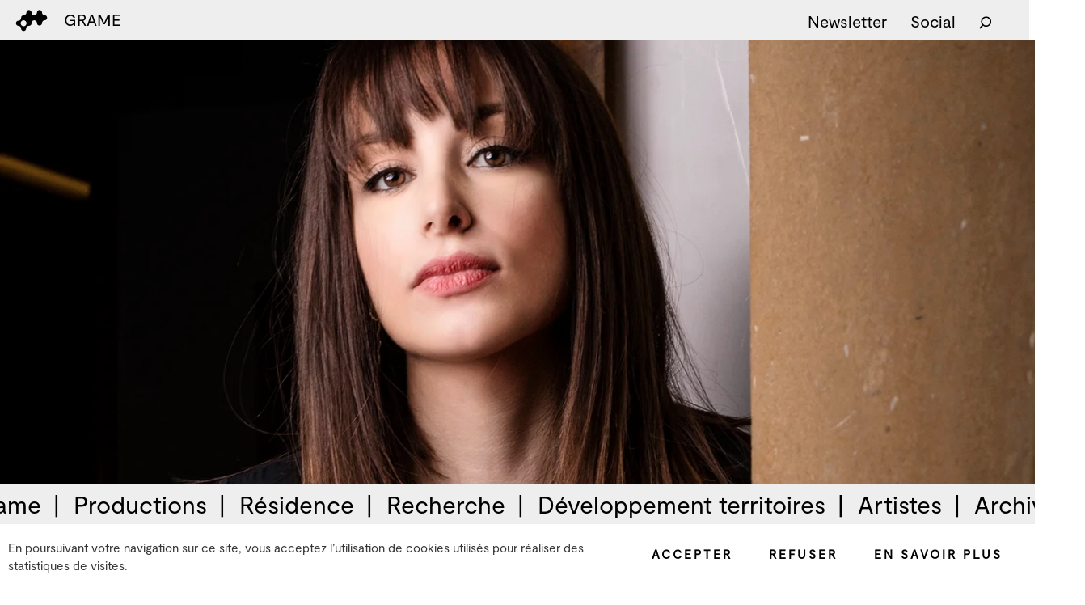

--- FILE ---
content_type: text/html; charset=UTF-8
request_url: https://www.grame.fr/productions/sofia-avramidou-de-l-autre-cote-d-alice-66a217105c035
body_size: 13214
content:
<!DOCTYPE html>
<html itemscope itemtype="http://schema.org/WebPage" lang="fr">
<head>
    <meta charset="utf-8">
    <meta http-equiv="X-UA-Compatible" content="IE=edge">
    <title>Sofia Avramidou - &quot;De l’Autre côté d’Alice&quot; – GRAME</title>
    <meta name="description" content="Sofia Avramidou - &quot;De l’Autre côté d’Alice&quot;, Grame - Générateur de ressources et d&#039;activités musicales exploratoires" /><meta name="generator" content="Roadiz master 1.2.36 - Grame theme v1.2.9" />
        <meta name="viewport" content="width=device-width, initial-scale=1" />
    <link rel="alternate" href="https://www.grame.fr/productions/sofia-avramidou-de-l-autre-cote-d-alice-66a217105c035" hreflang="fr" /><link rel="canonical" href="https://www.grame.fr/productions/sofia-avramidou-de-l-autre-cote-d-alice-66a217105c035?" />    <link rel="apple-touch-icon" sizes="180x180" href="/themes/GrameTheme/static/img/favicon/apple-touch-icon.png">
    <link rel="icon" type="image/png" sizes="32x32" href="/themes/GrameTheme/static/img/favicon/favicon-32x32.png">
    <link rel="icon" type="image/png" sizes="16x16" href="/themes/GrameTheme/static/img/favicon/favicon-16x16.png">
    <link rel="manifest" href="/themes/GrameTheme/static/img/favicon/site.webmanifest">
    <meta name="msapplication-TileColor" content="#da532c">
    <meta name="theme-color" content="#ffffff">
    <meta name="apple-mobile-web-app-title" content="GRAME">
    <meta name="application-name" content="GRAME">

                                        <meta property="og:title" content="Sofia Avramidou - &quot;De l’Autre côté d’Alice&quot;" />
        <meta property="og:site_name" content="GRAME" />
        <meta property="og:description" content="Sofia Avramidou - &quot;De l’Autre côté d’Alice&quot;, Grame - Générateur de ressources et d&#039;activités musicales exploratoires" />
        <meta property="og:url" content="https://www.grame.fr/productions/sofia-avramidou-de-l-autre-cote-d-alice-66a217105c035" />
        <meta property="og:image" content="https://www.grame.fr/assets/f1200x630-q90-p1/8d0306cd/img3798_pp_pp.jpg" />
        <meta property="og:type" content="article" />
                <meta itemprop="name" content="Sofia Avramidou - &quot;De l’Autre côté d’Alice&quot; – GRAME" />
        <meta itemprop="description" content="Sofia Avramidou - &quot;De l’Autre côté d’Alice&quot;, Grame - Générateur de ressources et d&#039;activités musicales exploratoires" />
        <meta itemprop="image" content="https://www.grame.fr/assets/f1200x630-q90-p1/8d0306cd/img3798_pp_pp.jpg" />
                <meta name="twitter:card" content="summary" />
        <meta name="twitter:title" content="Sofia Avramidou - &quot;De l’Autre côté d’Alice&quot; – GRAME" />
        <meta name="twitter:description" content="Sofia Avramidou - &quot;De l’Autre côté d’Alice&quot;, Grame - Générateur de ressources et d&#039;activités musicales exploratoires" />
                <meta name="twitter:url" content="https://www.grame.fr/productions/sofia-avramidou-de-l-autre-cote-d-alice-66a217105c035" />
        <meta name="twitter:image" content="https://www.grame.fr/assets/f1200x630-q90-p1/8d0306cd/img3798_pp_pp.jpg" /><link href="/themes/GrameTheme/static/css/app.614b148b3119b393e299.css" rel="stylesheet">
        <link rel="stylesheet" href="/font-faces.css" />
        </head>
<body class="production sofia-avramidou-de-l-autre-cote-d-alice-66a217105c035 fr"
      id="sofia-avramidou-de-l-autre-cote-d-alice-66a217105c035"
      data-node-type="Production"
      data-is-home="">
            <!-- Google Tag Manager (noscript) -->
        <noscript><iframe src="https://www.googletagmanager.com/ns.html?id=GTM-NNSN497"
                      height="0" width="0" style="display:none;visibility:hidden"></iframe></noscript>
        <!-- End Google Tag Manager (noscript) -->
        <svg id="svg-sprite" xmlns="http://www.w3.org/2000/svg" xmlns:xlink="http://www.w3.org/1999/xlink"><defs><symbol viewBox="0 0 20 18" id="icon-cross"><path d="M1.42900876.42900858l17.22182487 17.22182487M1.42900858 17.5709916L18.65083342.34916676" fill="none" fill-rule="evenodd" stroke="#000" stroke-linecap="square" /></symbol><symbol aria-hidden="true" class="svg-inline--fa fa-facebook fa-w-14" viewBox="0 0 448 512" id="icon-facebook"><path fill="currentColor" d="M448 56.7v398.5c0 13.7-11.1 24.7-24.7 24.7H309.1V306.5h58.2l8.7-67.6h-67v-43.2c0-19.6 5.4-32.9 33.5-32.9h35.8v-60.5c-6.2-.8-27.4-2.7-52.2-2.7-51.6 0-87 31.5-87 89.4v49.9h-58.4v67.6h58.4V480H24.7C11.1 480 0 468.9 0 455.3V56.7C0 43.1 11.1 32 24.7 32h398.5c13.7 0 24.8 11.1 24.8 24.7z" /></symbol><symbol aria-hidden="true" class="svg-inline--fa fa-google-plus-g fa-w-20" viewBox="0 0 640 512" id="icon-googleplus"><path fill="currentColor" d="M386.061 228.496c1.834 9.692 3.143 19.384 3.143 31.956C389.204 370.205 315.599 448 204.8 448c-106.084 0-192-85.915-192-192s85.916-192 192-192c51.864 0 95.083 18.859 128.611 50.292l-52.126 50.03c-14.145-13.621-39.028-29.599-76.485-29.599-65.484 0-118.92 54.221-118.92 121.277 0 67.056 53.436 121.277 118.92 121.277 75.961 0 104.513-54.745 108.965-82.773H204.8v-66.009h181.261zm185.406 6.437V179.2h-56.001v55.733h-55.733v56.001h55.733v55.733h56.001v-55.733H627.2v-56.001h-55.733z" /></symbol><symbol aria-hidden="true" class="svg-inline--fa fa-instagram fa-w-14" viewBox="0 0 448 512" id="icon-instagram"><path fill="currentColor" d="M224.1 141c-63.6 0-114.9 51.3-114.9 114.9s51.3 114.9 114.9 114.9S339 319.5 339 255.9 287.7 141 224.1 141zm0 189.6c-41.1 0-74.7-33.5-74.7-74.7s33.5-74.7 74.7-74.7 74.7 33.5 74.7 74.7-33.6 74.7-74.7 74.7zm146.4-194.3c0 14.9-12 26.8-26.8 26.8-14.9 0-26.8-12-26.8-26.8s12-26.8 26.8-26.8 26.8 12 26.8 26.8zm76.1 27.2c-1.7-35.9-9.9-67.7-36.2-93.9-26.2-26.2-58-34.4-93.9-36.2-37-2.1-147.9-2.1-184.9 0-35.8 1.7-67.6 9.9-93.9 36.1s-34.4 58-36.2 93.9c-2.1 37-2.1 147.9 0 184.9 1.7 35.9 9.9 67.7 36.2 93.9s58 34.4 93.9 36.2c37 2.1 147.9 2.1 184.9 0 35.9-1.7 67.7-9.9 93.9-36.2 26.2-26.2 34.4-58 36.2-93.9 2.1-37 2.1-147.8 0-184.8zM398.8 388c-7.8 19.6-22.9 34.7-42.6 42.6-29.5 11.7-99.5 9-132.1 9s-102.7 2.6-132.1-9c-19.6-7.8-34.7-22.9-42.6-42.6-11.7-29.5-9-99.5-9-132.1s-2.6-102.7 9-132.1c7.8-19.6 22.9-34.7 42.6-42.6 29.5-11.7 99.5-9 132.1-9s102.7-2.6 132.1 9c19.6 7.8 34.7 22.9 42.6 42.6 11.7 29.5 9 99.5 9 132.1s2.7 102.7-9 132.1z" /></symbol><symbol aria-hidden="true" class="svg-inline--fa fa-linkedin fa-w-14" viewBox="0 0 448 512" id="icon-linkedin"><path fill="currentColor" d="M416 32H31.9C14.3 32 0 46.5 0 64.3v383.4C0 465.5 14.3 480 31.9 480H416c17.6 0 32-14.5 32-32.3V64.3c0-17.8-14.4-32.3-32-32.3zM135.4 416H69V202.2h66.5V416zm-33.2-243c-21.3 0-38.5-17.3-38.5-38.5S80.9 96 102.2 96c21.2 0 38.5 17.3 38.5 38.5 0 21.3-17.2 38.5-38.5 38.5zm282.1 243h-66.4V312c0-24.8-.5-56.7-34.5-56.7-34.6 0-39.9 27-39.9 54.9V416h-66.4V202.2h63.7v29.2h.9c8.9-16.8 30.6-34.5 62.9-34.5 67.2 0 79.7 44.3 79.7 101.9V416z" /></symbol><symbol viewBox="0 0 40 28" id="icon-logo"><path fill="currentColor" d="M36.7313809 6.95920498c-1.7908901 0-3.241563-1.472917-3.241563-3.26333854 0-1.87696053-1.5065122-3.32064138-3.2974023-3.3492928-1.7338994-.02923615-3.2409872 1.47233227-3.2409872 3.3492928 0 1.79042154-1.5635029 3.26333854-3.2409873 3.26333854h-.3690005c-1.8772397 0-3.3273368-1.472917-3.3273368-3.26333854 0-1.87696053-1.477729-3.32064138-3.2974024-3.3492928-1.7051162-.02923615-3.2127797 1.47233227-3.2127797 3.3492928 0 1.79042154-1.5911348 3.26333854-3.3538174 3.26333854-2.21745697 0-3.55414834 1.58810742-3.55414834 3.78257252 0 1.8483091-1.56350291 3.3796984-3.29797798 3.3498775C1.39368209 14.0635883 0 15.6516957 0 17.3842297c0 1.9056119 1.62049363 3.3492928 3.27034612 3.3492928 1.81909764 0 3.32560984 1.4723323 3.32560984 3.3498775 0 1.7606007 1.44952148 3.2627538 3.24156293 3.2627538 1.70569191 0 3.26861911-1.4436808 3.26861911-3.2627538 0-1.8775452 1.5070879-3.3498775 3.2127798-3.3498775 2.4166366 0 3.695186-1.472917 3.695186-3.3492928v-.4344491c0-1.8477244 1.4788803-3.3773595 3.2979779-3.3773595h.3701519c1.8190976 0 3.2691948 1.5296351 3.2691948 3.3773595 0 2.3108249 1.4495214 3.3223955 3.2409872 3.3223955 1.7626826 0 3.2974023-1.1840639 3.2974023-3.3223955 0-1.8477244 1.4783047-3.3773595 3.241563-3.3773595C38.4946391 13.5724211 40 12.186043 40 10.2798464c0-1.90561198-1.5911348-3.32064142-3.2686191-3.32064142zM9.83751889 21.2533412c-2.13225876 0-3.80974311-1.732534-3.80974311-3.8691115 0-2.0798594 1.67748435-3.8410448 3.80974311-3.8410448 2.07526801 0 3.75160111 1.7611854 3.75160111 3.8410448 0 2.1365775-1.7056919 3.8691115-3.75160111 3.8691115" /></symbol><symbol aria-hidden="true" class="svg-inline--fa fa-pinterest fa-w-16" viewBox="0 0 496 512" id="icon-pinterest"><path fill="currentColor" d="M496 256c0 137-111 248-248 248-25.6 0-50.2-3.9-73.4-11.1 10.1-16.5 25.2-43.5 30.8-65 3-11.6 15.4-59 15.4-59 8.1 15.4 31.7 28.5 56.8 28.5 74.8 0 128.7-68.8 128.7-154.3 0-81.9-66.9-143.2-152.9-143.2-107 0-163.9 71.8-163.9 150.1 0 36.4 19.4 81.7 50.3 96.1 4.7 2.2 7.2 1.2 8.3-3.3.8-3.4 5-20.3 6.9-28.1.6-2.5.3-4.7-1.7-7.1-10.1-12.5-18.3-35.3-18.3-56.6 0-54.7 41.4-107.6 112-107.6 60.9 0 103.6 41.5 103.6 100.9 0 67.1-33.9 113.6-78 113.6-24.3 0-42.6-20.1-36.7-44.8 7-29.5 20.5-61.3 20.5-82.6 0-19-10.2-34.9-31.4-34.9-24.9 0-44.9 25.7-44.9 60.2 0 22 7.4 36.8 7.4 36.8s-24.5 103.8-29 123.2c-5 21.4-3 51.6-.9 71.2C65.4 450.9 0 361.1 0 256 0 119 111 8 248 8s248 111 248 248z" /></symbol><symbol viewBox="0 0 15 15" id="icon-search"><g fill="none" transform="translate(.7 .8)" fill-rule="evenodd" stroke="#000" stroke-width="1.5"><path stroke-linecap="square" d="M.511 12.83l3.207-3.207" /><circle cx="5.5" cy="5.5" r="5.25" transform="translate(2)" /></g></symbol><symbol aria-hidden="true" class="svg-inline--fa fa-twitter fa-w-16" viewBox="0 0 512 512" id="icon-twitter"><path fill="currentColor" d="M459.37 151.716c.325 4.548.325 9.097.325 13.645 0 138.72-105.583 298.558-298.558 298.558-59.452 0-114.68-17.219-161.137-47.106 8.447.974 16.568 1.299 25.34 1.299 49.055 0 94.213-16.568 130.274-44.832-46.132-.975-84.792-31.188-98.112-72.772 6.498.974 12.995 1.624 19.818 1.624 9.421 0 18.843-1.3 27.614-3.573-48.081-9.747-84.143-51.98-84.143-102.985v-1.299c13.969 7.797 30.214 12.67 47.431 13.319-28.264-18.843-46.781-51.005-46.781-87.391 0-19.492 5.197-37.36 14.294-52.954 51.655 63.675 129.3 105.258 216.365 109.807-1.624-7.797-2.599-15.918-2.599-24.04 0-57.828 46.782-104.934 104.934-104.934 30.213 0 57.502 12.67 76.67 33.137 23.715-4.548 46.456-13.32 66.599-25.34-7.798 24.366-24.366 44.833-46.132 57.827 21.117-2.273 41.584-8.122 60.426-16.243-14.292 20.791-32.161 39.308-52.628 54.253z" /></symbol><symbol aria-hidden="true" class="svg-inline--fa fa-youtube fa-w-18" viewBox="0 0 576 512" id="icon-youtube"><path fill="currentColor" d="M549.655 124.083c-6.281-23.65-24.787-42.276-48.284-48.597C458.781 64 288 64 288 64S117.22 64 74.629 75.486c-23.497 6.322-42.003 24.947-48.284 48.597-11.412 42.867-11.412 132.305-11.412 132.305s0 89.438 11.412 132.305c6.281 23.65 24.787 41.5 48.284 47.821C117.22 448 288 448 288 448s170.78 0 213.371-11.486c23.497-6.321 42.003-24.171 48.284-47.821 11.412-42.867 11.412-132.305 11.412-132.305s0-89.438-11.412-132.305zm-317.51 213.508V175.185l142.739 81.205-142.739 81.201z" /></symbol></defs></svg>
    <div class="scroll-wrapper">
                

<div id="nav-overlay"
     class="nav-overlay"></div>

<button id="nav-btn"
        class="nav-btn d-block d-lg-none"
        type="button"
        aria-label="menu"><svg aria-hidden="true" class=" icon-logo" >
    <use xlink:href="#icon-logo" href="#icon-logo"></use>
</svg>
</button>

        <div id="nav-logo" class="nav-logo">
        <a href="/" class="nav-logo__link"><svg aria-hidden="true" class=" icon-logo" >
    <use xlink:href="#icon-logo" href="#icon-logo"></use>
</svg>
<span class="nav-logo__label">GRAME</span>
        </a>
    </div>

<div id="nav-metas"
     class="nav-metas  d-none d-lg-flex"
     style="background-color: #eeeeee">
    <div class="container">
        <div class="nav-metas__links nav-metas__links-right">
            <a href="#" class="newsletter-btn">Newsletter</a>
            <a href="#" class="social-btn">Social</a>
            <a href="#" class="search-btn" aria-label="Rechercher">
                <svg aria-hidden="true" class=" icon-search" >
    <use xlink:href="#icon-search" href="#icon-search"></use>
</svg>
            </a>

            <span class="nav-langs-append">
                                    </span>
        </div>
    </div>
</div>

<div id="nav-append">
    </div>

<nav id="nav" data-active-node="3645" class="nav" style="background-color: #eeeeee">
    <div id="nav-bg" class="nav-bg"></div>
    <div id="nav-container">
        <ul id="nav-list" class="nav-list" role="menubar">
                                                

                                    

    <li class="nav-item"
        role="none">

                    <a class="nav-link"
               role="menuitem"
               href="/grame-66fe5b18c1578">Grame</a>
        
                                                    
                    
    </li>
                                    

    <li class="nav-item"
        role="none">

                    <a class="nav-link"
               role="menuitem"
               href="/creation">Productions</a>
        
                                                        <button class="plus-minus-btn"><div></div></button>
    <ul class="dropdown-menu nav-children" role="menu">
        
                                                        <li class="nav-item" role="none">
                <a class="nav-link"
                   role="menuitem"
                   href="/creation?tag=commandes">Commandes</a>
            </li>
                                                        <li class="nav-item" role="none">
                <a class="nav-link"
                   role="menuitem"
                   href="/creation?tag=concerts">Concerts</a>
            </li>
                                                        <li class="nav-item" role="none">
                <a class="nav-link"
                   role="menuitem"
                   href="/creation?tag=spectacles">Spectacles</a>
            </li>
                                                        <li class="nav-item" role="none">
                <a class="nav-link"
                   role="menuitem"
                   href="/creation?tag=expos">Expos</a>
            </li>
            </ul>

                    
    </li>
                                    

    <li class="nav-item"
        role="none">

                    <a class="nav-link"
               role="menuitem"
               href="/residence">Résidence</a>
        
                                                        <button class="plus-minus-btn"><div></div></button>
    <ul class="dropdown-menu nav-children" role="menu">
        
                                                        <li class="nav-item" role="none">
                <a class="nav-link"
                   role="menuitem"
                   href="/residence?tag=demander-une-residence">Demander une résidence</a>
            </li>
                                                        <li class="nav-item" role="none">
                <a class="nav-link"
                   role="menuitem"
                   href="/residence?tag=les-resident-e-s">Les résident·e·s</a>
            </li>
                                                        <li class="nav-item" role="none">
                <a class="nav-link"
                   role="menuitem"
                   href="/residence?tag=sonarea">Sonarea</a>
            </li>
            </ul>

                    
    </li>
                                    

    <li class="nav-item"
        role="none">

                    <a class="nav-link"
               role="menuitem"
               href="/recherche">Recherche</a>
        
                                                        <button class="plus-minus-btn"><div></div></button>
    <ul class="dropdown-menu nav-children" role="menu">
                                                        <li class="nav-item"
                id="nav-item-publications"
                data-node-id="43"
                role="none">
                <a class="nav-link"
                   id="nav-link-publications"
                   role="menuitem"
                   href="/recherche/publications">Publications</a>
            </li>
        
                                                        <li class="nav-item" role="none">
                <a class="nav-link"
                   role="menuitem"
                   href="/recherche?tag=axes">Axes</a>
            </li>
                                                        <li class="nav-item" role="none">
                <a class="nav-link"
                   role="menuitem"
                   href="/recherche?tag=projets-en-cours">Projets en cours</a>
            </li>
                                                        <li class="nav-item" role="none">
                <a class="nav-link"
                   role="menuitem"
                   href="/recherche?tag=outils-en-ligne">Outils en ligne</a>
            </li>
                                                        <li class="nav-item" role="none">
                <a class="nav-link"
                   role="menuitem"
                   href="/recherche?tag=logiciels">Logiciels</a>
            </li>
                                                        <li class="nav-item" role="none">
                <a class="nav-link"
                   role="menuitem"
                   href="/recherche?tag=rencontres">Rencontres</a>
            </li>
                                                        <li class="nav-item" role="none">
                <a class="nav-link"
                   role="menuitem"
                   href="/recherche?tag=ressources">Ressources</a>
            </li>
            </ul>

                    
    </li>
                                    

    <li class="nav-item"
        role="none">

                    <a class="nav-link"
               role="menuitem"
               href="/developpement-territoires">Développement territoires</a>
        
                                                        <button class="plus-minus-btn"><div></div></button>
    <ul class="dropdown-menu nav-children" role="menu">
        
                                                        <li class="nav-item" role="none">
                <a class="nav-link"
                   role="menuitem"
                   href="/developpement-territoires?tag=faites-du-son">Faites du son !</a>
            </li>
                                                        <li class="nav-item" role="none">
                <a class="nav-link"
                   role="menuitem"
                   href="/developpement-territoires?tag=amstramgrame">Amstramgrame</a>
            </li>
                                                        <li class="nav-item" role="none">
                <a class="nav-link"
                   role="menuitem"
                   href="/developpement-territoires?tag=scolaires">Scolaires</a>
            </li>
                                                        <li class="nav-item" role="none">
                <a class="nav-link"
                   role="menuitem"
                   href="/developpement-territoires?tag=formations">Formations</a>
            </li>
                                                        <li class="nav-item" role="none">
                <a class="nav-link"
                   role="menuitem"
                   href="/developpement-territoires?tag=ateliers">Ateliers</a>
            </li>
                                                        <li class="nav-item" role="none">
                <a class="nav-link"
                   role="menuitem"
                   href="/developpement-territoires?tag=action-culturelle">Action culturelle</a>
            </li>
            </ul>

                    
    </li>
                                    

    <li class="nav-item"
        role="none">

                    <a class="nav-link"
               role="menuitem"
               href="/artistes-69412e1d8b587">Artistes</a>
        
                                                    
                    
    </li>
                                    

    <li class="nav-item"
        role="none">

                    <span class="nav-link"
                  data-toggle="dropdown"
                  aria-haspopup="true"
                  role="menuitem"
                  aria-expanded="false">Archives</span>
        
                                                    
                                    <button class="plus-minus-btn"><div></div></button>
                    <ul class="dropdown-menu nav-children" role="menu">

    <li class="nav-item"
        role="none">

                    <a class="nav-link"
               role="menuitem"
               href="/archives/b-me-2024">B!ME 2024</a>
        
        
    </li>


    <li class="nav-item"
        role="none">

                    <a class="nav-link"
               role="menuitem"
               href="/archives/b-me-2022">B!ME 2022</a>
        
        
    </li>
</ul>
                                    
    </li>
                                    </ul>

        <ul class="nav-list d-lg-none">
            <li class="nav-item">
                <a href="#" class="nav-link newsletter-btn">Newsletter</a>
            </li>

            <li class="nav-item">
                <a href="#" class="nav-link social-btn">Social</a>
            </li>

            <li class="nav-item">
                <a href="#" class="nav-link search-btn" aria-label="Rechercher">
                    <svg aria-hidden="true" class=" icon-search" >
    <use xlink:href="#icon-search" href="#icon-search"></use>
</svg>
                </a>
            </li>

                            </ul>
    </div>
</nav>

        <div id="newsletter" class="darkbox">
    <div class="darkbox__inner">
        <button type="button" class="darkbox__close-btn close-btn">
            <span>Fermer</span>
        </button>

            <form class="with-gdpr" id="newsletter-form" action="/fr/newsletter/subscribe" method="post">
        <input required aria-required="true" type="email" placeholder="Entrez votre adresse email…" id="newsletter-input" name="email">
        <label for="newsletter-input">Email</label>
        <button type="submit">S’inscrire</button>

        <div class="form-check">
            <input type="checkbox" id="newsletter-gdpr" required aria-required="true" name="gdpr_consent">
            <label class="gdpr-consent form-check-label required" for="newsletter-gdpr">
                 En cliquant sur le bouton « S’inscrire » ci-dessus vous acceptez que vos informations soit transférées et traitées par notre plateforme d’emailing.            </label>
        </div>
    </form>

    <div class="form-message"></div>
    </div>

    
</div>        <div id="search" class="darkbox">
    <div class="darkbox__inner">
        <button type="button" class="darkbox__close-btn close-btn">
            <span>Fermer</span>
        </button>

            <form id="search-form" class="search-form" action="/fr/search" data-json-action="/fr/search.json" method="get">
        <input type="search" name="q" placeholder="Tapez votre recherche…" id="search-input">
        <label for="search-input">Rechercher</label>
        <button type="submit">Rechercher</button>
    </form>
    </div>

        <div id="search__no-result" class="search__no-result">Aucun résultat trouvé</div>
    <div id="search__results" class="search__results"></div>

</div>        <div id="social" class="darkbox">
    <div class="darkbox__inner">
        <button type="button" class="darkbox__close-btn close-btn">
            <span>Fermer</span>
        </button>

            <ul class="socials">
                    <li class="socials-item facebook">
                <a rel="noopener"
                   target="_blank"
                   class="socials-link facebook"
                   href="https://www.facebook.com/grame.lyon.cncm/">Facebook</a>
            </li>
                    <li class="socials-item instagram">
                <a rel="noopener"
                   target="_blank"
                   class="socials-link instagram"
                   href="https://www.instagram.com/grame.cncm">Instagram</a>
            </li>
                    <li class="socials-item youtube">
                <a rel="noopener"
                   target="_blank"
                   class="socials-link youtube"
                   href="https://www.youtube.com/@gramecncm">YouTube</a>
            </li>
                    <li class="socials-item linkedin">
                <a rel="noopener"
                   target="_blank"
                   class="socials-link linkedin"
                   href="https://www.linkedin.com/company/gramecncm/">LinkedIn</a>
            </li>
            </ul>
    </div>

    
</div>        <div id="lightbox" class="lightbox">
    <div class="lightbox__overlay"></div>
    <div class="lightbox__content">
        <button type="button" class="lightbox__close close-btn">
            <span>Fermer</span>
        </button>

        <pre class="lightbox__content-inner"></pre>
    </div>
</div>
        <div id="tile-transition" class="tile-transition"></div>

                <div id="main-container">
                
<section class="page-content"
                  id="page-content-sofia-avramidou-de-l-autre-cote-d-alice-66a217105c035"
         data-bg-color="#eeeeee"
         data-title="Sofia Avramidou - &quot;De l’Autre côté d’Alice&quot;"
         data-node-type="Production"
         data-node-name="sofia-avramidou-de-l-autre-cote-d-alice-66a217105c035"
         data-is-home=""
         data-has-header="true"
         data-has-carousel-first=""
         data-meta-title="Sofia Avramidou - &quot;De l’Autre côté d’Alice&quot; – GRAME">

    <div class="d-none nav-hidden">
                    </div>

                                <header class="page-header" style="background-color: #eeeeee;">
                                    <figure class="page-header-image">
                        <picture class="img-fluid"><source data-srcset="/assets/f1920x1200-q85-p1/8d0306cd/img3798_pp_pp.jpg.webp" type="image/webp"><source data-srcset="/assets/f1920x1200-q85-p1/8d0306cd/img3798_pp_pp.jpg" type="image/png"><img class="img-fluid&#x20;lazyload" src="data&#x3A;image&#x2F;gif&#x3B;base64,R0lGODlhAQABAAAAACH5BAEKAAEALAAAAAABAAEAAAICTAEAOw&#x3D;&#x3D;" alt="img3798_pp_pp.jpg" data-src="&#x2F;assets&#x2F;f1920x1200-q85-p1&#x2F;8d0306cd&#x2F;img3798_pp_pp.jpg" width="1920" height="1200" /></picture>                    </figure>
                            </header>
            

    
    <div class="page-blocks-wrapper">
        <article class="single-post">

            
        <div class="container">
            <div class="row">
                <div class="col-12 text-center single-post-header-title-wrapper overflow-hidden in-view">
                                            <h1 class="single-post-header-title">Sofia Avramidou - &quot;De l’Autre côté d’Alice&quot;</h1>
                                                            </div>
            </div>
        </div>

        <div class="container single-post__content">
            <div class="row">
                <div class="col-lg-2 col-xxl-3 single-post_content-left">
                    <div class="single-post_content-left__wrapper">
                        <div class="in-view">
                                                    </div>

                        
                                            </div>
                </div>
                <div class="col-lg-8 col-xxl-6 single-post-page-blocks">
                    
                                <div class="page-blocks">
                                                    
    
    

<div class="page-block contentblock"
     id="block-commande-2023-2024-66a21b90ead96"
           data-index="0"     data-node-type="ContentBlock">
                            <h2 class="page-block-title in-view contentblock-title">Commande 2023 - 2024</h2>
    
            <div class="page-block-content markdown contentblock-content in-view"><p><strong>De l’Autre côté d’Alice</strong> est issue d'une co-commande de l’Ensemble Intercontemporain et de GRAME à la compositrice Sofia Avramidou.</p>
<p>Création le 10 mars 2024 au Studio - Philarmonie de Paris </p>
<p><strong>Sofia Avramidou</strong></p>
<p>Née à Thessalonique (Grèce) en 1988, Sofia Avramidou est diplômée du département de composition de l’Université Aristote (Licence et Master, 2009-2014) et de l’Académie Nationale de Santa Cecilia à Rome (diplôme de Master spécialisé, 2014-2016), ayant reçu la plus haute distinction dans la classe du professeur Ivan Fedele, ainsi qu’une bourse d’excellence de la Fondation Alexandros Onassis.</p>
<p>À Paris, en 2020, elle sort diplômée du “Cursus de composition et d’informatique musicale” de l’IRCAM.</p>
<p>Durant sa formation, elle participe à de nombreux cours et séminaires de composition avec Beat Furrer, Philippe Manoury, Georges Aperghis, Francesco Filidei, Yan Maresz, Jean-Luc Hervé, Franck Bedrossian, Dmitri Kurljandski...</p>
<p>Sofia Avramidou collabore également avec la réalisatrice Evangelia Kranioti, pour le film “Obscuro Barroco” qui a reçu le Teddy Award du Festival international de cinéma de Berlin en 2018. Cette même année, elle est sélectionnée par la Biennale de Venise pour composer l’opéra de chambre “Rodi rodi, morsicchia! La casina chi rosicchia ?” joué au Teatro Piccolo Arsenale.</p>
<p>Elle reçoit des commandes de la part de différents ensembles et institutions et ses compositions sont jouées dans ne nombreux lieux en Europe. Parallèlement à la composition, Sofia Avramidou étudie la musique byzantine en jouant du oud et du ney ainsi que le chant traditionnel grec. </p>
<p>En tant que chanteuse, elle collabore avec divers ensembles et orchestres. En 2018, elle arrange pour voix et clarinette des chansons traditionnelles et enregistre l’album “Binôme” en Grèce. Son travail est édité aux Éditions Lacroch’ et BabelScores.</p>
<p><strong>De l’Autre côté d’Alice</strong></p>
<p><em>De l’autre côté du miroir</em>, deuxième volet des tribulations de la fameuse Alice de Lewis Carroll, inspire à la compositrice Sofia Avramidou, la librettiste Mélanie Le Moine et la metteuse en scène Aurélie Hubeau un spectacle pour petits et grands.</p>
<p>Le personnage d’Alice et ses fameuses tribulations au pays des merveilles trottent dans la tête de la compositrice depuis un moment  – sans doute, comme pour beaucoup, depuis ses premières lectures d’enfance. Déjà, <em>Keep Digging the Hare Hole</em>, la pièce pour violoncelle et électronique qu’elle a composée en 2020 dans le cadre du cursus de l’Ircam s’inspirait de l’œuvre de Lewis Carroll. Ici toutefois, l’univers d’Alice n’est plus une manière de métaphore au « besoin de l’homme de s’évader » et à « son monde intérieur souvent entouré de pensées saugrenues et d’impasses ». Ici, c’est bien l’imaginaire de l’enfance et du non-sens qui donne naissance à une expérience trépidante et enchanteresse.</p>
<hr />
<p>Captation du concert : <a href="https://youtu.be/V8dppBsCAyM?feature=shared">https://youtu.be/V8dppBsCAyM?feature=shared</a></p>
<p>DISTRIBUTION   </p>
<p><strong>Mathilde Barthélémy</strong> : soprano<br />
<strong>Solistes de l'Ensemble intercontemporain </strong><br />
<strong>Étudiants de l’Ecole Nationale Supérieure des Arts de la Marionnette - Charleville-Mézières</strong><br />
<strong>Aurélie Hubeau</strong> : mise en scène<br />
<strong>Sofia Avramidou</strong> : composition musicale<br />
<strong>Julien Aléonard</strong> : ingénieur du son et RIM
<strong>Mélanie Le Moine</strong> : librettiste<br />
<strong>Julie Faure-Brac</strong> : direction plastique et construction marionnettes<br />
<strong>Coline Fouilhé</strong> : construction marionnettes<br />
<strong>Ionah Mélin</strong> : scénographie et accessoires<br />
<strong>Manuel Dias</strong> : construction décor<br />
<strong>Christiane de Meyer</strong> : couture<br />
<strong>Jacqueline Faure-Brac</strong> : couture<br />
<strong>Samuel Ferrand</strong> : mise en lumière</p></div>
    
    <div class="contentblock-medias">
            </div>

    </div>
                                    </div>
    
                    
                    
                                            <div class="credits markdown"><p>© Photo : Franck Ferville</p></div>
                                    </div>
                <div class="col-lg-2 col-xxl-3 text-center">
                                                                                                                                                                <div class="single-post-header-tags in-view">
                                                                                                                                                                                                                                                                                                                                                                                                                                    <div>
                                            <a href="/productions?tag=productions">Productions</a>
                                        </div>
                                                                                                                                                                                                                                                                                                                                                                                                                                    <div>
                                            <a href="/productions?tag=commandes">Commandes</a>
                                        </div>
                                                                    </div>
                                                                                        </div>
            </div>
        </div>

                    <div class="images">
                            </div>
        
            
        
            
        
        
        </article>
    </div>

        <footer id="footer" class="footer">
    <div class="container">
        <div class="row">
                            <div class="col-sm-6 col-md-4 col-lg-2">
                                            <div class="text-center mb-3 font-small max-210">
                            <p>Les bureaux<br />
26 rue Emile Decorps<br />
69100 Villeurbanne<br />
T. 04 72 07 37 00</p>
                        </div>
                    
                    <ul role="menu">
                                                    

    <li class="nav-item"
        role="none">

                    <a class="nav-link"
               role="menuitem"
               href="/contactez-nous">Contactez-nous</a>
        
        
    </li>
                                            </ul>
                </div>
            
            <div class="col-sm-6 col-md-4 col-lg-2">
                                    <div class="text-center font-small max-210">
                        <p>Les studios<br />
26 rue Emile Decorps<br />
69100 Villeurbanne<br />
T. 04 72 07 37 00</p>
                    </div>
                            </div>

            <div class="col-sm-6 col-md-4 col-lg-2"></div>

                            <div class="col-sm-6 col-md-4 col-lg-2">
                    <ul role="menu">
                                                    

    <li class="nav-item"
        role="none">

                    <a class="nav-link"
               role="menuitem"
               href="/le-projet">Le projet</a>
        
        
    </li>
                                                    

    <li class="nav-item"
        role="none">

                    <a class="nav-link"
               role="menuitem"
               href="/l-equipe">L&#039;équipe</a>
        
        
    </li>
                                                    

    <li class="nav-item"
        role="none">

                    <a class="nav-link"
               role="menuitem"
               href="/les-partenaires">Les partenaires</a>
        
        
    </li>
                                                    

    <li class="nav-item"
        role="none">

                    <a class="nav-link"
               role="menuitem"
               href="/les-partenaires-b-me-24">Les partenaires B!ME 24</a>
        
        
    </li>
                                                    

    <li class="nav-item"
        role="none">

                    <a class="nav-link"
               role="menuitem"
               href="/contactez-nous">Contactez-nous</a>
        
        
    </li>
                                                    

    <li class="nav-item"
        role="none">

                    <a class="nav-link"
               role="menuitem"
               href="/mentions-legales">Mentions légales</a>
        
        
    </li>
                                            </ul>
                </div>
            
                            <div class="col-sm-6 col-md-4 col-lg-2">
                    <ul class="socials" role="menu">
                                                    <li class="socials-item facebook">
                                <a rel="noopener"
                                   role="menuitem"
                                   target="_blank"
                                   class="socials-link facebook"
                                   href="https://www.facebook.com/grame.lyon.cncm/">Facebook</a>
                            </li>
                                                    <li class="socials-item instagram">
                                <a rel="noopener"
                                   role="menuitem"
                                   target="_blank"
                                   class="socials-link instagram"
                                   href="https://www.instagram.com/grame.cncm">Instagram</a>
                            </li>
                                                    <li class="socials-item youtube">
                                <a rel="noopener"
                                   role="menuitem"
                                   target="_blank"
                                   class="socials-link youtube"
                                   href="https://www.youtube.com/@gramecncm">YouTube</a>
                            </li>
                                                    <li class="socials-item linkedin">
                                <a rel="noopener"
                                   role="menuitem"
                                   target="_blank"
                                   class="socials-link linkedin"
                                   href="https://www.linkedin.com/company/gramecncm/">LinkedIn</a>
                            </li>
                                            </ul>
                </div>
            
                            <div class="col-sm-6 col-md-4 col-lg-2">
                    <ul role="menu">
                                            

                                            

    <li class="nav-item"
        role="none">

                    <a class="nav-link"
               role="menuitem"
               href="/grame-66fe5b18c1578">Grame</a>
        
        
    </li>
                                            

    <li class="nav-item"
        role="none">

                    <a class="nav-link"
               role="menuitem"
               href="/creation">Productions</a>
        
        
    </li>
                                            

    <li class="nav-item"
        role="none">

                    <a class="nav-link"
               role="menuitem"
               href="/residence">Résidence</a>
        
        
    </li>
                                            

    <li class="nav-item"
        role="none">

                    <a class="nav-link"
               role="menuitem"
               href="/recherche">Recherche</a>
        
        
    </li>
                                            

    <li class="nav-item"
        role="none">

                    <a class="nav-link"
               role="menuitem"
               href="/developpement-territoires">Développement territoires</a>
        
        
    </li>
                                            

    <li class="nav-item"
        role="none">

                    <a class="nav-link"
               role="menuitem"
               href="/artistes-69412e1d8b587">Artistes</a>
        
        
    </li>
                                            

    <li class="nav-item"
        role="none">

                    <span class="nav-link"
                  data-toggle="dropdown"
                  aria-haspopup="true"
                  role="menuitem"
                  aria-expanded="false">Archives</span>
        
        
    </li>
                                        </ul>
                </div>
                    </div>
    </div>
</footer>
        <script type="application/ld+json">{"name":"Sofia Avramidou - \"De l\u2019Autre c\u00f4t\u00e9 d\u2019Alice\"","url":"https:\/\/www.grame.fr\/productions\/sofia-avramidou-de-l-autre-cote-d-alice-66a217105c035","@id":"https:\/\/www.grame.fr\/productions\/sofia-avramidou-de-l-autre-cote-d-alice-66a217105c035.json","image":["https:\/\/www.grame.fr\/assets\/w800-q90\/8d0306cd\/img3798_pp_pp.jpg"],"description":"De l\u2019Autre c\u00f4t\u00e9 d\u2019Alice est issue d'une co-commande de l\u2019Ensemble Intercontemporain et de GRAME \u00e0 la compositrice Sofia Avramidou.\nCr\u00e9ation le 10 mars 2024 au Studio - Philarmonie de Paris \nSofia Avramidou\nN\u00e9e \u00e0 Thessalonique (Gr\u00e8ce) en 1988, Sofia Avramidou est dipl\u00f4m\u00e9e du d\u00e9partement de composition de l\u2019Universit\u00e9 Aristote (Licence et Master, 2009-2014) et de l\u2019Acad\u00e9mie Nationale de Santa Cecilia \u00e0 Rome (dipl\u00f4me de Master sp\u00e9cialis\u00e9, 2014-2016), ayant re\u00e7u la plus haute distinction dans la classe du professeur Ivan Fedele, ainsi qu\u2019une bourse d\u2019excellence de la Fondation Alexandros Onassis.\n\u00c0 Paris, en 2020, elle sort dipl\u00f4m\u00e9e du \u201cCursus de composition et d\u2019informatique musicale\u201d de l\u2019IRCAM.\nDurant sa formation, elle participe \u00e0 de nombreux cours et s\u00e9minaires de composition avec Beat Furrer, Philippe Manoury, Georges Aperghis, Francesco Filidei, Yan Maresz, Jean-Luc Herv\u00e9, Franck Bedrossian, Dmitri Kurljandski...\nSofia Avramidou collabore \u00e9galement avec la r\u00e9alisatrice Evangelia Kranioti, pour le film \u201cObscuro Barroco\u201d qui a re\u00e7u le Teddy Award du Festival international de cin\u00e9ma de Berlin en 2018. Cette m\u00eame ann\u00e9e, elle est s\u00e9lectionn\u00e9e par la Biennale de Venise pour composer l\u2019op\u00e9ra de chambre \u201cRodi rodi, morsicchia! La casina chi rosicchia ?\u201d jou\u00e9 au Teatro Piccolo Arsenale.\nElle re\u00e7oit des commandes de la part de diff\u00e9rents ensembles et institutions et ses compositions sont jou\u00e9es dans ne nombreux lieux en Europe. Parall\u00e8lement \u00e0 la composition, Sofia Avramidou \u00e9tudie la musique byzantine en jouant du oud et du ney ainsi que le chant traditionnel grec. \nEn tant que chanteuse, elle collabore avec divers ensembles et orchestres. En 2018, elle arrange pour voix et clarinette des chansons traditionnelles et enregistre l\u2019album \u201cBin\u00f4me\u201d en Gr\u00e8ce. Son travail est \u00e9dit\u00e9 aux \u00c9ditions Lacroch\u2019 et BabelScores.\nDe l\u2019Autre c\u00f4t\u00e9 d\u2019Alice\nDe l\u2019autre c\u00f4t\u00e9 du miroir, deuxi\u00e8me volet des tribulations de la fameuse Alice de Lewis Carroll, inspire \u00e0 la compositrice Sofia Avramidou, la librettiste M\u00e9lanie Le Moine et la metteuse en sc\u00e8ne Aur\u00e9lie Hubeau un spectacle pour petits et grands.\nLe personnage d\u2019Alice et ses fameuses tribulations au pays des merveilles trottent dans la t\u00eate de la compositrice depuis un moment  \u2013 sans doute, comme pour beaucoup, depuis ses premi\u00e8res lectures d\u2019enfance. D\u00e9j\u00e0, Keep Digging the Hare Hole, la pi\u00e8ce pour violoncelle et \u00e9lectronique qu\u2019elle a compos\u00e9e en 2020 dans le cadre du cursus de l\u2019Ircam s\u2019inspirait de l\u2019\u0153uvre de Lewis Carroll. Ici toutefois, l\u2019univers d\u2019Alice n\u2019est plus une mani\u00e8re de m\u00e9taphore au \u00ab besoin de l\u2019homme de s\u2019\u00e9vader \u00bb et \u00e0 \u00ab son monde int\u00e9rieur souvent entour\u00e9 de pens\u00e9es saugrenues et d\u2019impasses \u00bb. Ici, c\u2019est bien l\u2019imaginaire de l\u2019enfance et du non-sens qui donne naissance \u00e0 une exp\u00e9rience tr\u00e9pidante et enchanteresse.\n\nCaptation du concert : https:\/\/youtu.be\/V8dppBsCAyM?feature=shared\nDISTRIBUTION   \nMathilde Barth\u00e9l\u00e9my : soprano\nSolistes de l'Ensemble intercontemporain \n\u00c9tudiants de l\u2019Ecole Nationale Sup\u00e9rieure des Arts de la Marionnette - Charleville-M\u00e9zi\u00e8res\nAur\u00e9lie Hubeau : mise en sc\u00e8ne\nSofia Avramidou : composition musicale\nJulien Al\u00e9onard : ing\u00e9nieur du son et RIM\nM\u00e9lanie Le Moine : librettiste\nJulie Faure-Brac : direction plastique et construction marionnettes\nColine Fouilh\u00e9 : construction marionnettes\nIonah M\u00e9lin : sc\u00e9nographie et accessoires\nManuel Dias : construction d\u00e9cor\nChristiane de Meyer : couture\nJacqueline Faure-Brac : couture\nSamuel Ferrand : mise en lumi\u00e8re","@context":"http:\/\/schema.org","@type":"CreativeWork","genre":["Productions","Commandes","Saison 2023-2024"]}</script>
</section>
        </div>
    </div>

    <noscript><div id="no-js-message">JavaScript est désactivé sur votre navigateur ou celui-ci ne supporte pas cette technologie. Veuillez l'activez ou mettre à jour votre navigateur pour une meilleure expérience de navigation.</div></noscript>
    <script>
                window.temp = {
            devMode: false,
            locale: 'fr',
            resourcesUrl: '/themes/GrameTheme/static/',
            privacyPolicy: 'https://www.grame.fr/mentions-legales',
            hasTrackers: true        };

        window.translations = {
            results: 'résultats',
            seeMore: 'En savoir plus',
            seeAllResults: 'Voir tous les résultats',
        };
    </script>
            <script>
    window.orejimeConfig = {
        elementID: 'orejime',
        appElement: '#main-container',
        cookieName: 'orejime',
        cookieExpiresAfterDays: 365,
        privacyPolicy: window.temp.privacyPolicy,
        default: true,
        mustConsent: false,
        implicitConsent: false,
        lang: window.temp.locale,
        translations: [],
        apps: [
            {
                name: 'google',
                title: 'Cookies de performance et de mesure d’audience',
                description: 'Nous recourons aux cookies de performance et de mesure d’audience pour analyser la manière dont vous utilisez le Site Internet',
                cookies: [
                    '_ga',
                    '_gat',
                    '_gid',
                    '__utma',
                    '__utmb',
                    '__utmc',
                    '__utmt',
                    '__utmz'
                ],
                purposes: ['analytics'],
                required: false,
                optOut: false,
                default: true,
                onlyOnce: true
            },
            {
                name: 'internal',
                title: 'Cookies strictement nécessaires',
                description: 'Il s’agit de cookies qui sont essentiels pour vous fournir le Site Internet et les Services et pour en utiliser certaines fonctionnalités, par exemple pour vous aider à vous connecter sur des zones sécurisées du Site Internet.',
                purposes: ['security', 'usepref'],
                required: true,
                cookie: [
                    window.temp.sessionCookieName,
                    'roadiz_remember_me'
                ]
            }
        ]
    };
    window.orejimeConfig.translations[window.temp.locale] = {
        consentModal: {
            title: 'Les informations que nous collectons',
            description: 'Ici, vous pouvez voir et personnaliser les informations que nous collectons sur vous.',
            privacyPolicy: {
                name: 'Politique de confidentialité',
                text: 'Pour en savoir plus, merci de lire notre {privacyPolicy}.',
            }
        },
        consentNotice: {
            changeDescription: 'Des modifications ont eu lieu depuis votre dernière visite, merci de mettre à jour votre consentement.',
            description: 'En poursuivant votre navigation sur ce site, vous acceptez l’utilisation de cookies utilisés pour réaliser des statistiques de visites.',
            learnMore: 'En savoir plus'
        },
        accept: 'Accepter',
        acceptAll: 'Tout accepter',
        ok: 'OK',
        save: 'Sauvegarder',
        saveData: 'Sauvegarder ma configuration sur les informations collectées',
        decline: 'Refuser',
        declineAll: 'Tout refuser',
        close: 'Fermer',
        enabled: 'Activé',
        disabled: 'Désactivé',
        app: {
            optOut: {
                title: '(opt-out)',
                description: 'Cette application est chargée par défaut (mais vous pouvez la désactiver)',
            },
            required: {
                title: '(toujours requis)',
                description: 'Cette application est toujours requise',
            },
            purposes: 'Utilisations',
            purpose: 'Utilisation',
        },
        google: {
            title: 'Cookies de performance et de mesure d’audience',
            description: 'Nous recourons aux cookies de performance et de mesure d’audience pour analyser la manière dont vous utilisez le Site Internet',
        },
        internal: {
            title: 'Cookies strictement nécessaires',
            description: 'Il s’agit de cookies qui sont essentiels pour vous fournir le Site Internet et les Services et pour en utiliser certaines fonctionnalités, par exemple pour vous aider à vous connecter sur des zones sécurisées du Site Internet.',
        },
        poweredBy: "",
        newWindow: 'nouvelle fenêtre',
        purposes: {
            analytics: 'Analyses d’audience',
            security: 'Securité',
            usepref: 'Préférences utilisateurs'
        }
    };
</script>
                    <script data-type="text/javascript" type="opt-in" data-name="google">(function(w,d,s,l,i){w[l]=w[l]||[];w[l].push({'gtm.start':
                new Date().getTime(),event:'gtm.js'});var f=d.getElementsByTagName(s)[0],
            j=d.createElement(s),dl=l!='dataLayer'?'&l='+l:'';j.async=true;j.src=
            'https://www.googletagmanager.com/gtm.js?id='+i+dl;f.parentNode.insertBefore(j,f);
        })(window,document,'script','dataLayer','GTM-NNSN497');</script>
    
        <script type="module" crossorigin src="/themes/GrameTheme/static/js/modern.vendors~app.f6e94ce7808aa93aa410.js"></script><script type="module" crossorigin src="/themes/GrameTheme/static/js/modern.app.614b148b3119b393e299.js"></script>    <script nomodule defer="defer" src="/themes/GrameTheme/static/js/legacy.vendors~app.fc1a69f29c9dc8ecd1ec.js"></script><script nomodule defer="defer" src="/themes/GrameTheme/static/js/legacy.app.22950d46cd5083b3c48e.js"></script>
    
    <script src="https://unpkg.com/orejime@1.1.1/dist/orejime.js"></script>
    <script type="application/ld+json">
        {
            "@context": "https://schema.org",
            "@type": "WebSite",
            "url": "https://www.grame.fr/",
            "potentialAction": {
                "@type": "SearchAction",
                "target": "https://www.grame.fr/fr/search?q={search_term_string}",
                "query-input": "required name=search_term_string"
            }
        }
    </script>
</body>
</html>


--- FILE ---
content_type: text/css
request_url: https://www.grame.fr/themes/GrameTheme/static/css/app.614b148b3119b393e299.css
body_size: 21727
content:
@charset "UTF-8";
/*!
 * Copyright © 2017, Rezo Zero
 * @author Ambroise Maupate
 * @author Quentin Neyraud
 * @author Adrien Scholaert
 * @author Maxime Berard
 */
/*!
 * Copyright © 2018, Rezo Zero
 *
 * @file _mixins.scss
 * @author Adrien Scholaert <adrien@rezo-zero.com>
 */*,:after,:before{box-sizing:border-box}html{font-family:sans-serif;line-height:1.15;-webkit-text-size-adjust:100%;-webkit-tap-highlight-color:rgba(0,0,0,0)}article,aside,figcaption,figure,footer,header,hgroup,main,nav,section{display:block}body{margin:0;font-family:-apple-system,BlinkMacSystemFont,Segoe UI,Roboto,Helvetica Neue,Arial,Noto Sans,sans-serif,Apple Color Emoji,Segoe UI Emoji,Segoe UI Symbol,Noto Color Emoji;font-size:16px;font-size:1rem;font-weight:400;line-height:1.5;color:#212529;text-align:left;background-color:#fff}[tabindex="-1"]:focus{outline:0!important}hr{box-sizing:content-box;height:0;overflow:visible}.filters__nav__item button,h1,h2,h3,h4,h5,h6{margin-top:0;margin-bottom:.5rem}p{margin-top:0;margin-bottom:1rem}abbr[data-original-title],abbr[title]{text-decoration:underline;text-decoration:underline dotted;cursor:help;border-bottom:0;text-decoration-skip-ink:none}address{font-style:normal;line-height:inherit}address,dl,ol,ul{margin-bottom:1rem}dl,ol,ul{margin-top:0}ol ol,ol ul,ul ol,ul ul{margin-bottom:0}dt{font-weight:700}dd{margin-bottom:.5rem;margin-left:0}blockquote{margin:0 0 1rem}b,strong{font-weight:bolder}small{font-size:80%}sub,sup{position:relative;font-size:75%;line-height:0;vertical-align:baseline}sub{bottom:-.25em}sup{top:-.5em}a{color:#007bff;background-color:transparent}a:hover{color:#0056b3;text-decoration:underline}a:not([href]):not([tabindex]),a:not([href]):not([tabindex]):focus,a:not([href]):not([tabindex]):hover{color:inherit;text-decoration:none}a:not([href]):not([tabindex]):focus{outline:0}code,kbd,pre,samp{font-family:SFMono-Regular,Menlo,Monaco,Consolas,Liberation Mono,Courier New,monospace;font-size:1em}pre{margin-top:0;margin-bottom:1rem;overflow:auto}figure{margin:0 0 1rem}img{border-style:none}img,svg{vertical-align:middle}svg{overflow:hidden}table{border-collapse:collapse}caption{padding-top:.75rem;padding-bottom:.75rem;color:#6c757d;text-align:left;caption-side:bottom}th{text-align:inherit}label{display:inline-block;margin-bottom:.5rem}button{border-radius:0}button:focus{outline:1px dotted;outline:5px auto -webkit-focus-ring-color}button,input,optgroup,select,textarea{margin:0;font-family:inherit;font-size:inherit;line-height:inherit}button,input{overflow:visible}button,select{text-transform:none}select{word-wrap:normal}[type=button],[type=reset],[type=submit],button{-webkit-appearance:button}[type=button]:not(:disabled),[type=reset]:not(:disabled),[type=submit]:not(:disabled),button:not(:disabled){cursor:pointer}[type=button]::-moz-focus-inner,[type=reset]::-moz-focus-inner,[type=submit]::-moz-focus-inner,button::-moz-focus-inner{padding:0;border-style:none}input[type=checkbox],input[type=radio]{box-sizing:border-box;padding:0}input[type=date],input[type=datetime-local],input[type=month],input[type=time]{-webkit-appearance:listbox}textarea{overflow:auto;resize:vertical}fieldset{min-width:0;padding:0;margin:0;border:0}legend{display:block;width:100%;max-width:100%;padding:0;margin-bottom:.5rem;font-size:24px;font-size:1.5rem;line-height:inherit;color:inherit;white-space:normal}progress{vertical-align:baseline}[type=number]::-webkit-inner-spin-button,[type=number]::-webkit-outer-spin-button{height:auto}[type=search]{outline-offset:-2px;-webkit-appearance:none}[type=search]::-webkit-search-decoration{-webkit-appearance:none}::-webkit-file-upload-button{font:inherit;-webkit-appearance:button}output{display:inline-block}summary{display:list-item;cursor:pointer}template{display:none}[hidden]{display:none!important}.container,.container-fluid{width:100%;padding-right:15px;padding-left:15px;margin-right:auto;margin-left:auto}.row{display:flex;flex-wrap:wrap;margin-right:-15px;margin-left:-15px}.no-gutters{margin-right:0;margin-left:0}.no-gutters>.col,.no-gutters>[class*=col-]{padding-right:0;padding-left:0}.col,.col-1,.col-2,.col-3,.col-4,.col-5,.col-6,.col-7,.col-8,.col-9,.col-10,.col-11,.col-12,.col-auto,.col-lg,.col-lg-1,.col-lg-2,.col-lg-3,.col-lg-4,.col-lg-5,.col-lg-6,.col-lg-7,.col-lg-8,.col-lg-9,.col-lg-10,.col-lg-11,.col-lg-12,.col-lg-auto,.col-md,.col-md-1,.col-md-2,.col-md-3,.col-md-4,.col-md-5,.col-md-6,.col-md-7,.col-md-8,.col-md-9,.col-md-10,.col-md-11,.col-md-12,.col-md-auto,.col-sm,.col-sm-1,.col-sm-2,.col-sm-3,.col-sm-4,.col-sm-5,.col-sm-6,.col-sm-7,.col-sm-8,.col-sm-9,.col-sm-10,.col-sm-11,.col-sm-12,.col-sm-auto,.col-xl,.col-xl-1,.col-xl-2,.col-xl-3,.col-xl-4,.col-xl-5,.col-xl-6,.col-xl-7,.col-xl-8,.col-xl-9,.col-xl-10,.col-xl-11,.col-xl-12,.col-xl-auto,.col-xxl,.col-xxl-1,.col-xxl-2,.col-xxl-3,.col-xxl-4,.col-xxl-5,.col-xxl-6,.col-xxl-7,.col-xxl-8,.col-xxl-9,.col-xxl-10,.col-xxl-11,.col-xxl-12,.col-xxl-auto{position:relative;width:100%;padding-right:15px;padding-left:15px}.col{flex-basis:0;flex-grow:1;max-width:100%}.col-auto{flex:0 0 auto;width:auto;max-width:100%}.col-1{flex:0 0 8.33333%;max-width:8.33333%}.col-2{flex:0 0 16.66667%;max-width:16.66667%}.col-3{flex:0 0 25%;max-width:25%}.col-4{flex:0 0 33.33333%;max-width:33.33333%}.col-5{flex:0 0 41.66667%;max-width:41.66667%}.col-6{flex:0 0 50%;max-width:50%}.col-7{flex:0 0 58.33333%;max-width:58.33333%}.col-8{flex:0 0 66.66667%;max-width:66.66667%}.col-9{flex:0 0 75%;max-width:75%}.col-10{flex:0 0 83.33333%;max-width:83.33333%}.col-11{flex:0 0 91.66667%;max-width:91.66667%}.col-12{flex:0 0 100%;max-width:100%}.order-first{order:-1}.order-last{order:13}.order-0{order:0}.order-1{order:1}.order-2{order:2}.order-3{order:3}.order-4{order:4}.order-5{order:5}.order-6{order:6}.order-7{order:7}.order-8{order:8}.order-9{order:9}.order-10{order:10}.order-11{order:11}.order-12{order:12}.offset-1{margin-left:8.33333%}[dir=rtl] .offset-1{margin-left:0;margin-right:8.33333%}.offset-2{margin-left:16.66667%}[dir=rtl] .offset-2{margin-left:0;margin-right:16.66667%}.offset-3{margin-left:25%}[dir=rtl] .offset-3{margin-left:0;margin-right:25%}.offset-4{margin-left:33.33333%}[dir=rtl] .offset-4{margin-left:0;margin-right:33.33333%}.offset-5{margin-left:41.66667%}[dir=rtl] .offset-5{margin-left:0;margin-right:41.66667%}.offset-6{margin-left:50%}[dir=rtl] .offset-6{margin-left:0;margin-right:50%}.offset-7{margin-left:58.33333%}[dir=rtl] .offset-7{margin-left:0;margin-right:58.33333%}.offset-8{margin-left:66.66667%}[dir=rtl] .offset-8{margin-left:0;margin-right:66.66667%}.offset-9{margin-left:75%}[dir=rtl] .offset-9{margin-left:0;margin-right:75%}.offset-10{margin-left:83.33333%}[dir=rtl] .offset-10{margin-left:0;margin-right:83.33333%}.offset-11{margin-left:91.66667%}[dir=rtl] .offset-11{margin-left:0;margin-right:91.66667%}.filters__nav__item button,.h1,.h2,.h3,.h4,.h5,.h6,h1,h2,h3,h4,h5,h6{margin-bottom:.5rem;font-weight:500;line-height:1.2}.h1,h1{font-size:40px;font-size:2.5rem}.h2,h2{font-size:32px;font-size:2rem}.filters__nav__item button,.h3,h3{font-size:28px;font-size:1.75rem}.h4,h4{font-size:24px;font-size:1.5rem}.h5,h5{font-size:20px;font-size:1.25rem}.h6,h6{font-size:16px;font-size:1rem}.lead{font-size:20px;font-size:1.25rem;font-weight:300}.display-1{font-size:96px;font-size:6rem}.display-1,.display-2{font-weight:300;line-height:1.2}.display-2{font-size:88px;font-size:5.5rem}.display-3{font-size:72px;font-size:4.5rem}.display-3,.display-4{font-weight:300;line-height:1.2}.display-4{font-size:56px;font-size:3.5rem}hr{margin-top:1rem;margin-bottom:1rem;border:0;border-top:1px solid rgba(0,0,0,.1)}.small,small{font-size:80%;font-weight:400}.mark,mark{padding:.2em;background-color:#fcf8e3}.list-inline,.list-unstyled{padding-left:0;list-style:none}.list-inline-item{display:inline-block}.list-inline-item:not(:last-child){margin-right:.5rem}.initialism{font-size:90%;text-transform:uppercase}.blockquote{margin-bottom:1rem;font-size:20px;font-size:1.25rem}.blockquote-footer{display:block;font-size:80%;color:#6c757d}.blockquote-footer:before{content:"\2014\A0"}.dropdown:hover>.dropdown-menu{display:block;margin-top:0}.align-baseline{vertical-align:baseline!important}.align-top{vertical-align:top!important}.align-middle{vertical-align:middle!important}.align-bottom{vertical-align:bottom!important}.align-text-bottom{vertical-align:text-bottom!important}.align-text-top{vertical-align:text-top!important}.bg-primary{background-color:#007bff!important}a.bg-primary:focus,a.bg-primary:hover,button.bg-primary:focus,button.bg-primary:hover{background-color:#0062cc!important}.bg-secondary{background-color:#6c757d!important}a.bg-secondary:focus,a.bg-secondary:hover,button.bg-secondary:focus,button.bg-secondary:hover{background-color:#545b62!important}.bg-success{background-color:#28a745!important}a.bg-success:focus,a.bg-success:hover,button.bg-success:focus,button.bg-success:hover{background-color:#1e7e34!important}.bg-info{background-color:#17a2b8!important}a.bg-info:focus,a.bg-info:hover,button.bg-info:focus,button.bg-info:hover{background-color:#117a8b!important}.bg-warning{background-color:#ffc107!important}a.bg-warning:focus,a.bg-warning:hover,button.bg-warning:focus,button.bg-warning:hover{background-color:#d39e00!important}.bg-danger{background-color:#ffdee2!important}a.bg-danger:focus,a.bg-danger:hover,button.bg-danger:focus,button.bg-danger:hover{background-color:#ffabb5!important}.bg-light{background-color:#f8f9fa!important}a.bg-light:focus,a.bg-light:hover,button.bg-light:focus,button.bg-light:hover{background-color:#dae0e5!important}.bg-dark{background-color:#343a40!important}a.bg-dark:focus,a.bg-dark:hover,button.bg-dark:focus,button.bg-dark:hover{background-color:#1d2124!important}.bg-white{background-color:#fff!important}.bg-transparent{background-color:transparent!important}.border{border:1px solid #dee2e6!important}.border-top{border-top:1px solid #dee2e6!important}.border-right{border-right:1px solid #dee2e6!important}.border-bottom{border-bottom:1px solid #dee2e6!important}.border-left{border-left:1px solid #dee2e6!important}.border-0{border:0!important}.border-top-0{border-top:0!important}.border-right-0{border-right:0!important}.border-bottom-0{border-bottom:0!important}.border-left-0{border-left:0!important}.border-primary{border-color:#007bff!important}.border-secondary{border-color:#6c757d!important}.border-success{border-color:#28a745!important}.border-info{border-color:#17a2b8!important}.border-warning{border-color:#ffc107!important}.border-danger{border-color:#ffdee2!important}.border-light{border-color:#f8f9fa!important}.border-dark{border-color:#343a40!important}.border-white{border-color:#fff!important}.rounded-sm{border-radius:.2rem!important}.rounded{border-radius:.25rem!important}.rounded-top{border-top-left-radius:4px!important;border-top-left-radius:.25rem!important}.rounded-right,.rounded-top{border-top-right-radius:4px!important;border-top-right-radius:.25rem!important}.rounded-bottom,.rounded-right{border-bottom-right-radius:4px!important;border-bottom-right-radius:.25rem!important}.rounded-bottom,.rounded-left{border-bottom-left-radius:4px!important;border-bottom-left-radius:.25rem!important}.rounded-left{border-top-left-radius:4px!important;border-top-left-radius:.25rem!important}.rounded-lg{border-radius:.3rem!important}.rounded-circle{border-radius:50%!important}.rounded-pill{border-radius:50rem!important}.rounded-0{border-radius:0!important}.clearfix:after{display:block;clear:both;content:""}.d-none{display:none!important}.d-inline{display:inline!important}.d-inline-block{display:inline-block!important}.d-block{display:block!important}.d-table{display:table!important}.d-table-row{display:table-row!important}.d-table-cell{display:table-cell!important}.d-flex{display:flex!important}.d-inline-flex{display:inline-flex!important}.embed-responsive{position:relative;display:block;width:100%;padding:0;overflow:hidden}.embed-responsive:before{display:block;content:""}.embed-responsive .embed-responsive-item,.embed-responsive embed,.embed-responsive iframe,.embed-responsive object,.embed-responsive video{position:absolute;top:0;bottom:0;left:0;width:100%;height:100%;border:0}.embed-responsive-21by9:before{padding-top:42.85714%}.embed-responsive-16by9:before{padding-top:56.25%}.embed-responsive-4by3:before{padding-top:75%}.embed-responsive-1by1:before{padding-top:100%}.flex-row{flex-direction:row!important}.flex-column{flex-direction:column!important}.flex-row-reverse{flex-direction:row-reverse!important}.flex-column-reverse{flex-direction:column-reverse!important}.flex-wrap{flex-wrap:wrap!important}.flex-nowrap{flex-wrap:nowrap!important}.flex-wrap-reverse{flex-wrap:wrap-reverse!important}.flex-fill{flex:1 1 auto!important}.flex-grow-0{flex-grow:0!important}.flex-grow-1{flex-grow:1!important}.flex-shrink-0{flex-shrink:0!important}.flex-shrink-1{flex-shrink:1!important}.justify-content-start{justify-content:flex-start!important}.justify-content-end{justify-content:flex-end!important}.justify-content-center{justify-content:center!important}.justify-content-between{justify-content:space-between!important}.justify-content-around{justify-content:space-around!important}.align-items-start{align-items:flex-start!important}.align-items-end{align-items:flex-end!important}.align-items-center{align-items:center!important}.align-items-baseline{align-items:baseline!important}.align-items-stretch{align-items:stretch!important}.align-content-start{align-content:flex-start!important}.align-content-end{align-content:flex-end!important}.align-content-center{align-content:center!important}.align-content-between{align-content:space-between!important}.align-content-around{align-content:space-around!important}.align-content-stretch{align-content:stretch!important}.align-self-auto{align-self:auto!important}.align-self-start{align-self:flex-start!important}.align-self-end{align-self:flex-end!important}.align-self-center{align-self:center!important}.align-self-baseline{align-self:baseline!important}.align-self-stretch{align-self:stretch!important}.float-left{float:left!important}.float-right{float:right!important}.float-none{float:none!important}.overflow-auto{overflow:auto!important}.overflow-hidden{overflow:hidden!important}.position-static{position:static!important}.position-relative{position:relative!important}.position-absolute{position:absolute!important}.position-fixed{position:fixed!important}.position-sticky{position:sticky!important}.fixed-top{top:0}.fixed-bottom,.fixed-top{position:fixed;right:0;left:0;z-index:1030}.fixed-bottom{bottom:0}@supports (position:sticky){.sticky-top{position:sticky;top:0;z-index:1020}}.sr-only{position:absolute;width:1px;height:1px;padding:0;overflow:hidden;clip:rect(0,0,0,0);white-space:nowrap;border:0}.sr-only-focusable:active,.sr-only-focusable:focus{position:static;width:auto;height:auto;overflow:visible;clip:auto;white-space:normal}.shadow-sm{box-shadow:0 .125rem .25rem rgba(0,0,0,.075)!important}.shadow{box-shadow:0 .5rem 1rem rgba(0,0,0,.15)!important}.shadow-lg{box-shadow:0 1rem 3rem rgba(0,0,0,.175)!important}.shadow-none{box-shadow:none!important}.w-25{width:25%!important}.w-50{width:50%!important}.w-75{width:75%!important}.w-100{width:100%!important}.w-auto{width:auto!important}.h-25{height:25%!important}.h-50{height:50%!important}.h-75{height:75%!important}.h-100{height:100%!important}.h-auto{height:auto!important}.mw-100{max-width:100%!important}.mh-100{max-height:100%!important}.min-vw-100{min-width:100vw!important}.min-vh-100{min-height:100vh!important}.vw-100{width:100vw!important}.vh-100{height:100vh!important}.stretched-link:after{position:absolute;top:0;right:0;bottom:0;left:0;z-index:1;pointer-events:auto;content:"";background-color:transparent}.m-0{margin:0!important}.mt-0,.my-0{margin-top:0!important}.mr-0,.mx-0{margin-right:0!important}.mb-0,.my-0{margin-bottom:0!important}.ml-0,.mx-0{margin-left:0!important}.m-1{margin:.25rem!important}.mt-1,.my-1{margin-top:.25rem!important}.mr-1,.mx-1{margin-right:.25rem!important}.mb-1,.my-1{margin-bottom:.25rem!important}.ml-1,.mx-1{margin-left:.25rem!important}.m-2{margin:.5rem!important}.mt-2,.my-2{margin-top:.5rem!important}.mr-2,.mx-2{margin-right:.5rem!important}.mb-2,.my-2{margin-bottom:.5rem!important}.ml-2,.mx-2{margin-left:.5rem!important}.m-3{margin:1rem!important}.mt-3,.my-3{margin-top:1rem!important}.mr-3,.mx-3{margin-right:1rem!important}.mb-3,.my-3{margin-bottom:1rem!important}.ml-3,.mx-3{margin-left:1rem!important}.m-4{margin:1.5rem!important}.mt-4,.my-4{margin-top:1.5rem!important}.mr-4,.mx-4{margin-right:1.5rem!important}.mb-4,.my-4{margin-bottom:1.5rem!important}.ml-4,.mx-4{margin-left:1.5rem!important}.m-5{margin:3rem!important}.mt-5,.my-5{margin-top:3rem!important}.mr-5,.mx-5{margin-right:3rem!important}.mb-5,.my-5{margin-bottom:3rem!important}.ml-5,.mx-5{margin-left:3rem!important}.p-0{padding:0!important}.pt-0,.py-0{padding-top:0!important}.pr-0,.px-0{padding-right:0!important}.pb-0,.py-0{padding-bottom:0!important}.pl-0,.px-0{padding-left:0!important}.p-1{padding:.25rem!important}.pt-1,.py-1{padding-top:.25rem!important}.pr-1,.px-1{padding-right:.25rem!important}.pb-1,.py-1{padding-bottom:.25rem!important}.pl-1,.px-1{padding-left:.25rem!important}.p-2{padding:.5rem!important}.pt-2,.py-2{padding-top:.5rem!important}.pr-2,.px-2{padding-right:.5rem!important}.pb-2,.py-2{padding-bottom:.5rem!important}.pl-2,.px-2{padding-left:.5rem!important}.p-3{padding:1rem!important}.pt-3,.py-3{padding-top:1rem!important}.pr-3,.px-3{padding-right:1rem!important}.pb-3,.py-3{padding-bottom:1rem!important}.pl-3,.px-3{padding-left:1rem!important}.p-4{padding:1.5rem!important}.pt-4,.py-4{padding-top:1.5rem!important}.pr-4,.px-4{padding-right:1.5rem!important}.pb-4,.py-4{padding-bottom:1.5rem!important}.pl-4,.px-4{padding-left:1.5rem!important}.p-5{padding:3rem!important}.pt-5,.py-5{padding-top:3rem!important}.pr-5,.px-5{padding-right:3rem!important}.pb-5,.py-5{padding-bottom:3rem!important}.pl-5,.px-5{padding-left:3rem!important}.m-n1{margin:-.25rem!important}.mt-n1,.my-n1{margin-top:-.25rem!important}.mr-n1,.mx-n1{margin-right:-.25rem!important}.mb-n1,.my-n1{margin-bottom:-.25rem!important}.ml-n1,.mx-n1{margin-left:-.25rem!important}.m-n2{margin:-.5rem!important}.mt-n2,.my-n2{margin-top:-.5rem!important}.mr-n2,.mx-n2{margin-right:-.5rem!important}.mb-n2,.my-n2{margin-bottom:-.5rem!important}.ml-n2,.mx-n2{margin-left:-.5rem!important}.m-n3{margin:-1rem!important}.mt-n3,.my-n3{margin-top:-1rem!important}.mr-n3,.mx-n3{margin-right:-1rem!important}.mb-n3,.my-n3{margin-bottom:-1rem!important}.ml-n3,.mx-n3{margin-left:-1rem!important}.m-n4{margin:-1.5rem!important}.mt-n4,.my-n4{margin-top:-1.5rem!important}.mr-n4,.mx-n4{margin-right:-1.5rem!important}.mb-n4,.my-n4{margin-bottom:-1.5rem!important}.ml-n4,.mx-n4{margin-left:-1.5rem!important}.m-n5{margin:-3rem!important}.mt-n5,.my-n5{margin-top:-3rem!important}.mr-n5,.mx-n5{margin-right:-3rem!important}.mb-n5,.my-n5{margin-bottom:-3rem!important}.ml-n5,.mx-n5{margin-left:-3rem!important}.m-auto{margin:auto!important}.mt-auto,.my-auto{margin-top:auto!important}.mr-auto,.mx-auto{margin-right:auto!important}.mb-auto,.my-auto{margin-bottom:auto!important}.ml-auto,.mx-auto{margin-left:auto!important}.text-monospace{font-family:SFMono-Regular,Menlo,Monaco,Consolas,Liberation Mono,Courier New,monospace!important}.text-justify{text-align:justify!important}.text-wrap{white-space:normal!important}.text-nowrap{white-space:nowrap!important}.text-truncate{overflow:hidden;text-overflow:ellipsis;white-space:nowrap}.text-left{text-align:left!important}.text-right{text-align:right!important}.text-center{text-align:center!important}.text-lowercase{text-transform:lowercase!important}.text-uppercase{text-transform:uppercase!important}.text-capitalize{text-transform:capitalize!important}.font-weight-light{font-weight:300!important}.font-weight-lighter{font-weight:lighter!important}.font-weight-normal{font-weight:400!important}.font-weight-bold{font-weight:700!important}.font-weight-bolder{font-weight:bolder!important}.font-italic{font-style:italic!important}.text-white{color:#fff!important}.text-primary{color:#007bff!important}a.text-primary:focus,a.text-primary:hover{color:#0056b3!important}.text-secondary{color:#6c757d!important}a.text-secondary:focus,a.text-secondary:hover{color:#494f54!important}.text-success{color:#28a745!important}a.text-success:focus,a.text-success:hover{color:#19692c!important}.text-info{color:#17a2b8!important}a.text-info:focus,a.text-info:hover{color:#0f6674!important}.text-warning{color:#ffc107!important}a.text-warning:focus,a.text-warning:hover{color:#ba8b00!important}.text-danger{color:#ffdee2!important}a.text-danger:focus,a.text-danger:hover{color:#ff929f!important}.text-light{color:#f8f9fa!important}a.text-light:focus,a.text-light:hover{color:#cbd3da!important}.text-dark{color:#343a40!important}a.text-dark:focus,a.text-dark:hover{color:#121416!important}.text-body{color:#212529!important}.text-muted{color:#6c757d!important}.text-black-50{color:rgba(0,0,0,.5)!important}.text-white-50{color:hsla(0,0%,100%,.5)!important}.text-hide{font:0/0 a;color:transparent;text-shadow:none;background-color:transparent;border:0}.text-decoration-none{text-decoration:none!important}.text-break{word-break:break-word!important;overflow-wrap:break-word!important}.text-reset{color:inherit!important}.visible{visibility:visible!important}.invisible{visibility:hidden!important}.alpha-0{-ms-filter:"progid:DXImageTransform.Microsoft.Alpha(Opacity=0)";opacity:0}::selection{background-color:#000;color:#fff}body{font:normal 20px/28px cc347022,Helvetica,Arial,sans-serif;color:#000;-webkit-font-smoothing:antialiased;-moz-osx-font-smoothing:grayscale;overflow-x:hidden;overflow-y:scroll}.filters__nav__item button,.h1,.h2,.h3,.h4,.h5,.h6,h1,h2,h3,h4,h5,h6{font-family:cc347022,Helvetica,Arial,sans-serif}.h2,h2{font-size:30px;font-size:1.875rem}.text--small p{font-size:15px;font-size:.9375rem;line-height:20px;line-height:1.25rem}a,a:focus,a:hover{text-decoration:none;color:inherit}.read_more{cursor:pointer;text-decoration:underline}button{background:none;border:0;outline:none}figure,picture{display:block;margin:0;padding:0}figure figcaption{padding-top:8px;padding-left:40px;font-size:15px;font-size:.9375rem}iframe{width:100%;border:0}img.lazyload,img.lazyloading{-ms-filter:"progid:DXImageTransform.Microsoft.Alpha(Opacity=0)";opacity:0;transform:translateZ(0)}img.lazyloaded{-ms-filter:"progid:DXImageTransform.Microsoft.Alpha(Opacity=100)";opacity:1;transition:opacity .4s;transform:translateZ(0)}.img-fluid{width:100%;max-width:100%;height:auto}#svg-sprite{display:none}#main-container{position:relative}.separator{display:block;height:1px;width:100%;background-color:#000;margin:15px 0}.no-padding{padding:0!important}.no-margin{margin:0!important}.text-underline,.text-underline-classic{-ms-filter:"progid:DXImageTransform.Microsoft.Alpha(Opacity=100)";opacity:1;transition:all .3s}.text-underline-classic:focus,.text-underline-classic:hover,.text-underline:focus,.text-underline:hover{text-decoration:underline;-ms-filter:"progid:DXImageTransform.Microsoft.Alpha(Opacity=60)";opacity:.6}.text-underline{text-decoration-style:dotted}.text-underline-classic{text-decoration:underline}.text-underline-classic:focus,.text-underline-classic:hover{text-decoration:none}.bg-grey{background-color:#eee}.half-opacity{-ms-filter:"progid:DXImageTransform.Microsoft.Alpha(Opacity=50)";opacity:.5}.overtitle,.subtitle{font-size:15px;font-size:.9375rem;letter-spacing:3.75008px;letter-spacing:.23438rem;line-height:25px;line-height:1.5625rem;margin:0;padding:0}.table{position:relative;display:table;width:100%}.table-cell{position:relative;display:table-cell;vertical-align:middle}.darkbox-open body,.nav-open body{overflow:hidden}.darkbox-open .scroll-wrapper,.nav-open .scroll-wrapper{overflow-y:scroll;overflow-x:hidden}.solr-highlight{background-color:rgba(255,244,47,.7)}.font-small{font-size:15px;font-size:.9375rem;line-height:20px;line-height:1.25rem}.max-210{max-width:210px;margin:0 auto}.icon-search{width:16px;height:16px}button[type=submit] .icon-search{width:20px;height:20px}.plus-minus-btn:focus{outline:none}.plus-minus-btn div{position:relative;width:21px;height:21px;border-radius:100%;border:1px solid #000}.plus-minus-btn div:after,.plus-minus-btn div:before{position:absolute;top:9px;left:4px;content:"";width:11px;height:1px;background-color:#000;transform-origin:50% 50%}.plus-minus-btn div:before{transform:translateY(-.1px) translateX(.4px)}.plus-minus-btn div:after{transform:rotate(90deg) translateY(-.1px)}.plus-minus-btn.active div:after{display:none}.nav,.nav-metas{background-color:#fff}.nav{position:fixed;z-index:50;top:0;bottom:0;left:0;width:100%;padding:0;overflow:auto}.nav>.container{display:flex;flex-flow:column}.nav .plus-minus-btn{position:absolute;padding:10px 15px;top:0;right:0}.nav .nav-item,.nav .nav-list{align-items:center;height:100%}.nav .nav-list>.nav-item{justify-content:center;white-space:nowrap}.nav .nav-item.dropdown.has-children:hover .dropdown-menu.nav-children{z-index:10}.nav .nav-item.dropdown.has-children{transition:background-color .2s cubic-bezier(.215,.61,.355,1)}.nav .nav-item.dropdown.has-children.active,.nav .nav-item.dropdown.has-children:hover{background-color:#fff}.nav .nav-item.dropdown.has-children.active .dropdown-menu.nav-children,.nav .nav-item.dropdown.has-children:hover .dropdown-menu.nav-children{-ms-filter:"progid:DXImageTransform.Microsoft.Alpha(Opacity=100)";opacity:1;visibility:visible;pointer-events:auto}.nav .nav-item.dropdown.has-children .dropdown-menu .nav-link{-ms-filter:"progid:DXImageTransform.Microsoft.Alpha(Opacity=60)";opacity:.6;transition:opacity .2s cubic-bezier(.215,.61,.355,1)}.nav .nav-item.dropdown.has-children .dropdown-menu .nav-link.active,.nav .nav-item.dropdown.has-children .dropdown-menu .nav-link:focus,.nav .nav-item.dropdown.has-children .dropdown-menu .nav-link:hover{-ms-filter:"progid:DXImageTransform.Microsoft.Alpha(Opacity=100)";opacity:1;text-decoration:underline}.nav .nav-link{position:relative;width:100%;text-align:center;display:flex;align-items:center;justify-content:center}.nav .dropdown-menu.nav-children{position:relative;display:none;justify-content:center;left:0;right:0;background-color:#fff;padding:7px 0 25px;list-style-type:none;pointer-events:none;transition:opacity .2s cubic-bezier(.215,.61,.355,1),visibility .2s cubic-bezier(.215,.61,.355,1)}.nav .dropdown-menu.nav-children li{position:relative}.nav-langs-append .nav-link{display:inline}.nav-logo{position:absolute;top:12px;left:0;z-index:1002;width:100vw;align-self:center;pointer-events:none;text-align:center}.nav-logo__link{display:inline-block;margin:0 auto;text-align:center;pointer-events:auto}.nav-logo__link svg{width:40px;height:27px;margin-right:20px;display:none}.nav-logo__label{font-size:20px;font-size:1.25rem;line-height:25px;line-height:1.5625rem}.nav-list{display:flex;flex-flow:column;margin:0;padding:60px 0 0;list-style-type:none;width:100%;justify-content:center;line-height:1}.nav-list .search-btn{margin-top:10px}.nav .nav-link{font-size:30px;font-size:1.875rem}.nav-btn{position:fixed;z-index:57;top:12px;left:19px;cursor:pointer;margin:0;padding:0}.nav-btn,.nav-btn svg{display:block;width:40px;height:27px}.dropdown-menu{position:absolute;display:none}.nav-overlay{position:fixed;z-index:35;top:0;right:0;bottom:0;left:0;background:rgba(0,0,0,.6);-ms-filter:"progid:DXImageTransform.Microsoft.Alpha(Opacity=0)";opacity:0;pointer-events:none}.nav-metas{z-index:10;top:0;left:0;width:100vw;height:50px}.nav-metas,.nav-metas .container{position:relative}.nav-metas .nav-metas__links{display:none}.nav-metas .search-btn svg{margin-bottom:3px}.nav-metas>.container{display:flex;justify-content:space-between}.nav-metas__links{position:absolute;top:12px}.nav-metas__links-left{left:22px}.nav-metas__links-right{right:22px}.nav-metas__links,.nav-metas__links a{font-size:20px;font-size:1.25rem}.nav-metas__links a:not(:last-child):not(.nav-link-lang){margin-right:24px}.nav-link-lang{text-transform:capitalize}.filters{position:relative;padding:20px 0}.filters__nav{display:flex;flex-wrap:wrap;justify-content:center}.filters__nav__item{position:relative}.filters__nav__item.active button,.filters__nav__item button:focus,.filters__nav__item button:hover{text-decoration:underline}.filters__nav__item button{padding:0 20px;margin:0;outline:0;font-size:30px;font-size:1.875rem}.filters__nav__item:not(:last-child):after{content:"|";-ms-filter:"progid:DXImageTransform.Microsoft.Alpha(Opacity=60)";opacity:.6;font-size:30px;font-size:1.875rem;position:absolute;top:5px;right:-3px}.filters__item{list-style-type:none;margin:28px 0 0;padding:0;display:none;justify-content:center;flex-wrap:wrap}.filters__item.active{display:block}.filters__item .checkbox-label,.filters__item .radio-label{position:relative;font-size:30px;font-size:1.875rem;line-height:35px;line-height:2.1875rem;padding-left:30px;cursor:pointer}.filters__item .checkbox-label input,.filters__item .radio-label input{margin-right:8px;display:none}.filters__item .checkbox-label input:checked+.checkbox-shape:after,.filters__item .checkbox-label input:checked+.radio-shape:after,.filters__item .radio-label input:checked+.checkbox-shape:after,.filters__item .radio-label input:checked+.radio-shape:after{display:block}.filters__item .checkbox-shape,.filters__item .radio-shape{position:absolute;top:8px;left:0;width:22px;height:22px;background-color:#fff;border:2px solid #000}.filters__item .checkbox-shape:after,.filters__item .radio-shape:after{content:"";position:absolute;top:50%;left:50%;margin-left:-5px;margin-top:-5px;width:10px;height:10px;border-radius:50%;background-color:#000;display:none}.filters__item .radio-shape{border-radius:50%}.filters__item li{display:block;margin-bottom:15px;margin-right:33px}.filters__btns{display:none;justify-content:center;align-items:center;margin-top:30px;margin-bottom:20px}.filters__btns a,.filters__btns button[type=submit]{position:relative;text-transform:uppercase;font-size:15px;font-size:.9375rem;line-height:25px;line-height:1.5625rem;letter-spacing:3.75008px;letter-spacing:.23438rem;font-weight:700;margin:0 15px;padding:0;border:0}.filters__btns a:after,.filters__btns button[type=submit]:after{content:"";position:absolute;bottom:0;left:0;right:0;height:3px;display:none;background-color:#000}.filters__btns a:focus:after,.filters__btns a:hover:after,.filters__btns button[type=submit]:focus:after,.filters__btns button[type=submit]:hover:after{display:block}.filters__btns.active{display:flex}.footer{position:relative;color:#000;background-color:#eee;padding-top:35px;padding-bottom:35px}.footer ul{margin:0 0 1rem}.footer li,.footer ul{display:block;list-style-type:none;padding:0}.footer li{margin:0;text-align:center;line-height:20px;line-height:1.25rem}.footer a,.footer span.nav-link{font-size:15px;font-size:.9375rem;line-height:20px;line-height:1.25rem}.footer a.active,.footer a:focus,.footer a:hover,.footer span.nav-link.active,.footer span.nav-link:focus,.footer span.nav-link:hover{text-decoration:underline}.socials{display:flex;margin:0 -10px;padding:0}.socials-item{display:inline-flex;list-style:none;align-items:center;padding:0 10px}.socials-item svg{display:inline;width:18px;height:18px;vertical-align:middle;color:currentColor}.related-tiles{padding-top:40px;overflow:hidden}.related-tiles__title{margin-bottom:40px;text-transform:uppercase;font-weight:700}.related-tiles.bg-colored{background-color:#ffdee2}.related-tiles__title.overtitle{letter-spacing:4.5px;letter-spacing:.28125rem}.single-post .page-blocks .page-block:first-child{margin-top:0}.single-post__downloads a{display:block;overflow:hidden;text-overflow:ellipsis}.single-post__content{margin-bottom:30px}.single-post-header-image{position:relative;width:100%;height:100%;overflow:hidden;background:#eee}.single-post-header-image img{position:absolute;top:0;left:0;right:0;bottom:0;width:100%;height:100%;object-fit:cover;font-family:"object-fit: cover;"}.single-post-header-metas{align-items:center;padding-top:20px;padding-bottom:21px;font-size:30px;font-size:1.875rem;line-height:35px;line-height:2.1875rem;min-height:100px;overflow:hidden}.single-post-header-tags{color:rgba(0,0,0,.3);max-width:300px;margin:0 auto}.single-post-header-tags *{font-size:15px;font-size:.9375rem;line-height:21px;line-height:1.3125rem}.single-post-header-tags a{color:#000;-ms-filter:"progid:DXImageTransform.Microsoft.Alpha(Opacity=100)";opacity:1;transition:opacity .3s}.single-post-header-tags a:focus,.single-post-header-tags a:hover{-ms-filter:"progid:DXImageTransform.Microsoft.Alpha(Opacity=60)";opacity:.6;text-decoration:underline;text-decoration-style:dotted}.single-post-header-title-wrapper{margin-top:35px;padding-bottom:5px}.single-post-header-overtitle{margin-bottom:0}.single-post-header-subtitle,.single-post-header-title{max-width:625px;margin:0 auto;font-size:30px;font-size:1.875rem;line-height:35px;line-height:2.1875rem}.single-post_content-left{text-align:center;color:#000;font-size:15px;font-size:.9375rem;line-height:21px;line-height:1.3125rem}.single-post_content-left a{transition:opacity .3s;text-decoration:underline}.single-post_content-left a:hover{-ms-filter:"progid:DXImageTransform.Microsoft.Alpha(Opacity=60)";opacity:.6}.single-post-header-tags,.single-post_content-left__wrapper{margin:35px auto;max-width:210px}.cloud-tags{margin:35px auto 40px;max-width:820px}.cloud-tags,.cloud-tags ul{display:flex;justify-content:center}.cloud-tags ul{flex-wrap:wrap;font-size:20px;font-size:1.25rem;line-height:25px;line-height:1.5625rem}.cloud-tags li,.cloud-tags ul{margin:0;padding:0;list-style-type:none}.cloud-tags li{display:flex;margin:0 4px}.cloud-tags a{text-decoration:underline;transition:opacity .4s}.cloud-tags a.active,.cloud-tags a:hover{-ms-filter:"progid:DXImageTransform.Microsoft.Alpha(Opacity=60)";opacity:.6}.cloud-months{margin:40px auto 65px}.cloud-months,.cloud-months ul{display:flex;justify-content:center}.cloud-months ul{flex-wrap:wrap;font-size:30px;font-size:1.875rem;line-height:35px;line-height:2.1875rem}.cloud-months li,.cloud-months ul{margin:0;padding:0;list-style-type:none}.cloud-months li{display:flex;margin:0 10px}.cloud-months a{-ms-filter:"progid:DXImageTransform.Microsoft.Alpha(Opacity=60)";opacity:.6;transition:opacity .4s}.cloud-months a.active,.cloud-months a:hover{-ms-filter:"progid:DXImageTransform.Microsoft.Alpha(Opacity=100)";opacity:1}.cloud-months a.active{text-decoration:underline}.search__no-result{display:none}.search--no-result .search__no-result{display:block}.darkbox{position:fixed;z-index:1001;top:0;right:0;bottom:0;left:0;background-color:#000;color:#fff;display:none;overflow:auto;padding-top:35vh;flex-flow:column;align-items:center}.darkbox ::selection{background-color:#fff;color:#000}.darkbox .gdpr-consent input{display:inline-block;vertical-align:middle}.darkbox .darkbox__inner,.darkbox form{position:relative;width:100%;max-width:905px}.darkbox form{margin-top:0}.darkbox .darkbox__inner{padding:0 15px}.darkbox .socials{list-style-type:none;justify-content:center}.darkbox .socials li{margin:0 15px}.darkbox .socials a{font-size:50px;font-size:3.125rem;line-height:1}.darkbox .socials a:hover{text-decoration:underline}.close-btn{color:currentColor;height:30px;text-transform:uppercase;font-size:15px;font-size:.9375rem;letter-spacing:3.75008px;letter-spacing:.23438rem;padding:0 3px;overflow:hidden}.close-btn span{position:relative;top:-10px}.close-btn:after{content:"";position:absolute;bottom:0;left:0;right:0;height:1px;background-color:currentColor;transform-origin:50% 50%}.darkbox__close-btn{position:absolute;top:-20vh;right:0}.search__list .solr-highlight{color:rgba(0,0,0,.8);background-color:hsla(0,0%,100%,.6)}.search__results{width:100%}.search__results .tile:not(.tile--colored):hover{background-color:#111}.search__header{margin-bottom:30px}.pagination,.search__more-results{display:flex;align-items:center;margin-bottom:60px;margin-top:30px;font-size:30px;font-size:1.875rem;line-height:1}.pagination svg,.search__more-results svg{display:none}.pagination{justify-content:center}.pagination a{transition:opacity .3s}.pagination .disabled,.pagination .pagination-current,.pagination a:hover{-ms-filter:"progid:DXImageTransform.Microsoft.Alpha(Opacity=50)";opacity:.5}.pagination>*{margin:0 10px}.search__more-results{justify-content:space-between}.search__more-results a{text-decoration:underline}.search__item.tile{max-width:none}.search__item.tile .tile__image{padding-bottom:56.2%}.search__item__content{display:flex;align-items:flex-start;flex-flow:column;justify-content:space-between;padding-top:3px}.search__item__content .tile__title{margin-bottom:30px}.search__item__see-more{display:inline-flex;align-items:center;justify-content:center;min-height:60px;text-transform:uppercase;font-size:15px;font-size:.9375rem;letter-spacing:3px;letter-spacing:.1875rem;font-weight:700;color:currentColor}.search__item__see-more:focus,.search__item__see-more:hover{color:currentColor}::-webkit-input-placeholder{-ms-filter:"progid:DXImageTransform.Microsoft.Alpha(Opacity=100)";opacity:1;color:currentColor;transition:inherit}.scroll-wrapper form:not(.filters){position:relative;min-height:60px}.scroll-wrapper form:not(.filters) label:not(.form-check-label):not(.radio-label){transition:all .25s cubic-bezier(.215,.61,.355,1);touch-action:manipulation;display:none}.scroll-wrapper form:not(.filters) button[type=submit]{color:inherit;text-transform:uppercase;font-size:15px;font-size:.9375rem;letter-spacing:3.75008px;letter-spacing:.23438rem;height:66px;border-bottom:1px solid}.scroll-wrapper form:not(.filters) input{font-size:25px;font-size:1.5625rem;font-family:inherit}.scroll-wrapper form:not(.filters) input[type=email],.scroll-wrapper form:not(.filters) input[type=search],.scroll-wrapper form:not(.filters) input[type=text],.scroll-wrapper form:not(.filters) textarea{transition:all .25s cubic-bezier(.215,.61,.355,1);touch-action:manipulation;-webkit-appearance:none;border-radius:0;padding:0;cursor:text;background-color:transparent;border:0;border-bottom:1px solid;height:66px;color:currentColor;width:100%;line-height:1}.scroll-wrapper form:not(.filters) input:focus,.scroll-wrapper form:not(.filters) textarea:focus{outline:0}.scroll-wrapper form:not(.filters) textarea{font-size:20px;font-size:1.25rem;line-height:1;border-bottom:0;margin-top:20px;font-family:c2c2f270,cc347022,Helvetica,Arial,sans-serif}.scroll-wrapper form:not(.filters) label{font-size:15px;font-size:.9375rem;line-height:1}.scroll-wrapper form:not(.filters) label.gdpr-consent{position:relative;margin-top:.5em;height:auto;pointer-events:all;font-size:20px;font-size:1.25rem;line-height:1.4em}.scroll-wrapper form:not(.filters) .form-group{margin-bottom:20px}.scroll-wrapper form:not(.filters) .form-check{position:relative;display:flex;margin-top:20px}.scroll-wrapper form:not(.filters) .form-check input{position:absolute;top:7px;left:14px;-ms-filter:"progid:DXImageTransform.Microsoft.Alpha(Opacity=0)";opacity:0}.scroll-wrapper form:not(.filters) .form-check input:checked~label:after{transform:scale(1)}.scroll-wrapper form:not(.filters) .form-check label{position:relative;display:block;padding-left:55px;cursor:pointer;font-family:c2c2f270,cc347022,Helvetica,Arial,sans-serif}.scroll-wrapper form:not(.filters) .form-check label:after,.scroll-wrapper form:not(.filters) .form-check label:before{content:"";position:absolute;left:0;border-radius:100%}.scroll-wrapper form:not(.filters) .form-check label:before{width:42px;height:42px;border:1px solid}.scroll-wrapper form:not(.filters) .form-check label:after{width:20px;height:20px;background-color:currentColor;top:12px;left:11px;transform-origin:50% 50%;transition:transform .35s cubic-bezier(.215,.61,.355,1);transform:scale(0)}.form-message{font-size:15px}.form-message.alert-danger{color:#ffdee2}.publishings{font-family:c2c2f270,cc347022,Helvetica,Arial,sans-serif}.publishing__item{overflow:hidden}.publishing__item,.publishing__item>div:not(:last-child){margin-bottom:20px}.publishing__item .download{position:relative;z-index:10}.publishing__item.publishing__item__current-year,.publishing__item.publishing__item__current-year h2{margin-bottom:0}.publishing__item__tile-container .h2,.publishing__item__tile-container h2{font-size:20px;font-size:1.25rem;line-height:25px;line-height:1.5625rem}.publishing__item__metas__date{font-family:cc347022,Helvetica,Arial,sans-serif}.publishing__item__metas{margin-top:10px}.publishing__item__last-column,.publishing__item__tile-container{display:flex;flex-flow:column;justify-content:space-between}.publishing__item__last-column p:last-of-type{margin-bottom:0}.publishings__keyword{text-align:center;background-color:#eee;padding:10px 0 5px}.publishings__keyword svg{width:20px;height:20px}#keywords{position:relative;top:-50px}.publishing__files{font-size:15px;font-size:.9375rem;line-height:20px;line-height:1.25rem}.publishing__btn{font-size:20px;font-size:1.25rem;line-height:25px;line-height:1.5625rem}.pagination-number-container{display:flex}.pagination-number{position:relative;display:inline-flex;margin-left:9px;width:30px}.pagination-number:after{content:"";position:absolute;bottom:0;left:12px;height:28px;width:2px;background-color:#000;transform:rotate(35deg)}.pagination-number div{font-size:18px;font-size:1.125rem}.pagination-number div:first-of-type{position:absolute;left:0;top:0}.pagination-number div:last-of-type{position:absolute;bottom:0;right:0}.tile-transition{position:fixed;top:0;left:0;z-index:1000;width:0;height:0;border-radius:100%;background-color:#eee;transform:scale(1);transform-origin:0 0}.sound-btn{position:absolute;z-index:20;top:20px;right:20px}.lightbox,.sound-btn.active .sound-btn-on,.sound-btn:not(.active) .sound-btn-off{display:none}.lightbox{position:fixed;z-index:200;align-items:center;justify-content:center}.lightbox,.lightbox__overlay{top:0;right:0;bottom:0;left:0}.lightbox__overlay{position:absolute;z-index:1;background-color:#000;-ms-filter:"progid:DXImageTransform.Microsoft.Alpha(Opacity=50)";opacity:.5}.lightbox__content{position:relative;z-index:2;background-color:#eee;width:100%;max-width:930px;padding:70px 25px 25px}.lightbox__close{position:absolute;top:25px;right:20px}.lightbox__content-inner{font-size:15px;font-size:.9375rem;line-height:20px;line-height:1.25rem}.page-content:after{content:"";display:table;clear:both}.no-header .page-content{margin-top:50px}@supports (position:sticky) or (position:-moz-sticky) or (position:-ms-sticky) or (position:-o-sticky) or (position:-webkit-sticky){.no-header .page-content{margin-top:0}}.page-header,.single-post-header{min-height:50vw;background-color:#eee}.page-header .page-block,.page-header figure,.single-post-header .page-block,.single-post-header figure{min-height:50vw;height:100%}.small-header{padding:50px 0 60px}.small-header form{max-width:930px;margin:0 auto}.page-header{position:relative}.page-header .container{z-index:5}.page-header video{position:relative;z-index:1;top:0;right:0;bottom:0;left:0;width:100%;height:100%}.page-header-content,.page-header-image{flex:1 1}.page-introduction{display:flex;align-items:center;justify-content:center;min-height:100px;padding:0 15px}.page-header-image{position:relative;width:100%;overflow:hidden}.page-header-image picture{position:absolute;top:0;left:0;right:0;bottom:0}.page-header-image img{width:100%;height:100%;object-fit:cover;font-family:"object-fit: cover;"}.page-header-content{font-size:30px;font-size:1.875rem;line-height:35px;line-height:2.1875rem;background-color:hsla(0,0%,47.1%,.6);display:flex;align-items:center;flex-flow:column}.page-header-content .page-header-content__inner{padding:35px 0;max-width:720px}.page-header-content--fixed .page-header-content__inner{padding:35px 15px;max-width:720px;width:100%}.black-header{background-color:#000;color:#fff;padding:50px 0;min-height:280px}.edito{padding-top:57px!important}.edito h1,.edito h2{text-align:center}.edito h1,.edito h2,.page-title{font-size:30px;font-size:1.875rem;line-height:35px;line-height:2.1875rem;font-family:cc347022,Helvetica,Arial,sans-serif;text-align:center}.edito h1.page-title--big,.edito h2.page-title--big,.page-title.page-title--big{padding-top:30px}.page-title-wrapper{min-height:51px}.page-header-no-image>.container{display:flex;justify-content:center}.page-content:not([data-has-header=true]) .page-blocks-wrapper:not(.page-blocks-wrapper--no-height){min-height:80vh}.page-block.article,.page-block.event{height:100%}.markdown{font-size:15px;font-size:.9375rem;line-height:20px;line-height:1.25rem;font-family:c2c2f270,cc347022,Helvetica,Arial,sans-serif}.markdown a{text-decoration:underline;text-decoration-style:dotted;-ms-filter:"progid:DXImageTransform.Microsoft.Alpha(Opacity=60)";opacity:.6}.markdown blockquote{position:relative;font-size:30px;font-size:1.875rem;line-height:40px;line-height:2.5rem;color:#979797;text-align:center;margin:30px auto;max-width:680px}.markdown blockquote p:before{content:"\AB   "}.markdown blockquote p:after{content:" \BB"}.markdown.credits{color:#979797}.page-header__video{z-index:10;background-color:#000;height:0;padding-bottom:56.25%;-ms-filter:"progid:DXImageTransform.Microsoft.Alpha(Opacity=0)";opacity:0}.page-header__video,.page-header__video:before{position:absolute;top:0;right:0;bottom:0;left:0}.page-header__video:before{content:"";z-index:11}.page-header__video iframe{position:absolute;top:0;left:0;right:0;bottom:0;height:100%}.in-view{-ms-filter:"progid:DXImageTransform.Microsoft.Alpha(Opacity=0)";opacity:0;transform:translateY(50px)}.page-block.profile{height:100%}.page-block.profile a[target=_blank]{cursor:ne-resize}.page-content.ready .in-view.in-view-visible{transition:opacity 1s cubic-bezier(.215,.61,.355,1) .1s,transform 1s cubic-bezier(.215,.61,.355,1) .1s;-ms-filter:"progid:DXImageTransform.Microsoft.Alpha(Opacity=100)";opacity:1;transform:translateY(0)}.page-content.ready .in-view.in-view-visible.single-post-header-title-wrapper{transition-delay:0s!important}.page-container-title{margin:8px auto 0}.page-content[data-node-type=ArticleListing] .contentblock .page-block-title,.page-content[data-node-type=EventAndArticleListing] .contentblock .page-block-title,.page-content[data-node-type=Page] .contentblock .page-block-title,.page-content[data-node-type=ProductionListing] .contentblock .page-block-title{text-align:center;margin-bottom:30px;margin-top:20px;font-weight:700;letter-spacing:3.75008px;letter-spacing:.23438rem}.page-content[data-node-type=ArticleListing] .contentblock .page-block-title:not(.use-display-font),.page-content[data-node-type=EventAndArticleListing] .contentblock .page-block-title:not(.use-display-font),.page-content[data-node-type=Page] .contentblock .page-block-title:not(.use-display-font),.page-content[data-node-type=ProductionListing] .contentblock .page-block-title:not(.use-display-font){text-transform:uppercase}.page-content[data-node-type=ArticleListing] .contentblock .page-block-title.use-display-font,.page-content[data-node-type=EventAndArticleListing] .contentblock .page-block-title.use-display-font,.page-content[data-node-type=Page] .contentblock .page-block-title.use-display-font,.page-content[data-node-type=ProductionListing] .contentblock .page-block-title.use-display-font{text-transform:none;font-family:a545442c,Helvetica,Arial,sans-serif;font-weight:400;letter-spacing:normal}.page-content[data-node-type=ArticleListing] .contentblock .page-block-title,.page-content[data-node-type=EventAndArticleListing] .contentblock .page-block-title,.page-content[data-node-type=ProductionListing] .contentblock .page-block-title{font-size:30px;font-size:1.875rem;line-height:35px;line-height:2.1875rem}.contentblock{margin:50px 0}.contentblock .page-block-content{margin-bottom:20px}.contentblock .page-block-title.use-display-font{font-family:a545442c,Helvetica,Arial,sans-serif;font-weight:400;letter-spacing:normal}.contentblock-medias .embed-responsive,.contentblock-medias figure,.contentblock-medias iframe.mixcloud{margin-bottom:20px}.contentblock-medias iframe{display:block}.contentblock-medias iframe.mixcloud{height:60px;margin-bottom:20px}.tile{margin-bottom:0;margin-top:0;padding:10px 15px 20px;height:100%;transition:background-color .35s cubic-bezier(.215,.61,.355,1),opacity 1s cubic-bezier(.215,.61,.355,1) .1s,transform 1s cubic-bezier(.215,.61,.355,1) .1s!important}.colored-page .tile:hover{background-color:#fff!important}.tile:not(.tile--colored):not(:hover){background-color:transparent!important}.tile:not(.tile--colored):hover{background-color:#eee}.tile__image{position:relative;height:0;padding-bottom:66.66%;margin-bottom:12px;display:block;overflow:hidden}.tile__image img,.tile__image picture,.tile__image video{position:absolute;top:0;left:0;width:100%;height:100%;object-fit:cover;font-family:"object-fit: cover;"}.tile__image picture{background-color:#eee}.tile__tags{display:flex;justify-content:space-between;align-items:flex-end;min-height:53px;padding-bottom:12px;line-height:1}.tile__tags-small-list{line-height:25px}.tile__tags-small-list--cut{overflow:hidden;white-space:nowrap;text-overflow:ellipsis;margin-left:25px}.tile__tags-item,.tile__tags-item--small{font-size:15px;font-size:.9375rem;white-space:nowrap}.tile__tags-big-list span,.tile__tags-big-list time{white-space:nowrap}.tile__tags-big-list time,.tile__title{font-size:30px;font-size:1.875rem;line-height:35px;line-height:2.1875rem}.tile__image picture,.tile__tags,.tile__title{will-change:transform;transition:transform 1s cubic-bezier(.215,.61,.355,1) 0s,opacity .4s cubic-bezier(.215,.61,.355,1)}.page-content.ready .in-view.in-view-visible .tile__image picture,.page-content.ready .in-view.in-view-visible .tile__tags,.page-content.ready .in-view.in-view-visible .tile__title{transform:translateZ(0)}.tile__image picture{transform:translate3d(0,-100%,0)}.tile__tags,.tile__title{transform:translate3d(0,10px,0)}.tile__title{min-height:66px}.carouselblock,.carouselblock-preload{position:relative;height:100vh;width:100%;overflow:hidden;background-color:#eee}.page-blocks .carouselblock,.page-blocks .carouselblock-preload{height:calc(70vh - 50px);margin-bottom:30px;background-color:transparent}.page-header .carouselblock,.page-header .carouselblock-preload{height:100%}.carouselblock__item-part{position:relative}.carouselblock__item--splitted .carouselblock__item__video{padding-bottom:0;height:100%}.carouselblock__item{position:absolute;z-index:1;top:0;left:0;right:0;-ms-filter:"progid:DXImageTransform.Microsoft.Alpha(Opacity=0)";opacity:0;visibility:hidden;min-height:50vw;display:block}.carouselblock__item.active{position:relative;-ms-filter:"progid:DXImageTransform.Microsoft.Alpha(Opacity=100)";opacity:1;visibility:visible}.carouselblock__item,.carouselblock__item>div,.carouselblock__item iframe,.carouselblock__item img,.carouselblock__item picture,.carouselblock__item video{width:100%;height:100%}.carouselblock__item:not(.carousel-slide-contain) img,.carouselblock__item:not(.carousel-slide-contain) picture,.carouselblock__item:not(.carousel-slide-contain) video{object-fit:cover;font-family:"object-fit: cover;"}.carouselblock__item.carousel-slide-contain img,.carouselblock__item.carousel-slide-contain picture,.carouselblock__item.carousel-slide-contain video{object-fit:contain;font-family:"object-fit: contain;"}.carouselblock__item .markdown{font-size:15px;font-size:.9375rem;line-height:20px;line-height:1.25rem;font-family:c2c2f270,cc347022,Helvetica,Arial,sans-serif}.carouselblock__item:not(.have-link) .carouselblock__item-part__content__inner-width{display:flex;flex-flow:column;justify-content:center}.carouselblock__item.have-link{text-align:center}.carouselblock__item.have-link .carouselblock__item-part__content{z-index:2}.carouselblock__item.have-link .carouselblock__item-part__content .markdown{font-size:30px;font-size:1.875rem;line-height:36px;line-height:2.25rem;font-family:cc347022,Helvetica,Arial,sans-serif}.carouselblock__item.have-link .carouselblock__item-part__content .markdown p{margin-bottom:.5rem}.carouselblock__item.have-link .carouselblock__item-part__content__inner-width{display:flex;flex-flow:column;justify-content:space-between}.carouselblock__item.have-link .carouselblock__media__wrapper{position:absolute;top:0;right:0;bottom:0;left:0}.carouselblock__item.have-link .carouselblock__content__wrapper{position:relative;z-index:2;height:100%;width:100%}.carouselblock__item.have-link .carouselblock__media__wrapper{z-index:1}.carouselblock__pagination{position:absolute;left:0;right:0;z-index:10;bottom:30px;display:flex;justify-content:center;pointer-events:none}.carouselblock__item-part__content{position:relative;display:flex;justify-content:center;padding:30px 15px 60px}.carouselblock__item-part__content__inner-width{width:100%;overflow:hidden}.carouselblock__item-part__content__title{font-size:33px;font-size:2.0625rem;line-height:37px;line-height:2.3125rem;max-width:370px;text-align:center;margin:0 auto 20px}.carouselblock__item-part__content__title.font-display{font-family:a545442c,Helvetica,Arial,sans-serif}.carouselblock__pagination-item{margin:0 5px;padding:0;border-radius:9px;width:20px;height:20px;background-color:#fff;transition:background-color .3s;pointer-events:auto}.carouselblock__pagination-item.active,.carouselblock__pagination-item:focus,.carouselblock__pagination-item:hover{outline:none;background-color:#000}.calltoactionblock{margin:50px 0}.calltoactionblock .link-container{display:flex;flex-wrap:wrap;width:100%}.calltoactionblock .link-item-wrapper{width:100%}.calltoactionblock .link-item{position:relative;width:100%;height:0;padding-bottom:55.55%;background-color:#eee;overflow:hidden}.calltoactionblock span{position:absolute;z-index:2;top:0;left:0;right:0;bottom:0;font-size:30px;font-size:1.875rem;line-height:35px;line-height:2.1875rem;display:flex;justify-content:center;align-items:center}.calltoactionblock picture{position:absolute;z-index:1;top:0;right:0;left:0;bottom:0;width:100%;height:100%;overflow:hidden}.calltoactionblock img{height:100%;width:100%;object-fit:cover;font-family:"object-fit: cover;"}.contactblock{margin-top:50px;margin-bottom:30px}.mapblock__wrapper{position:relative;display:flex;align-items:center}.mapblock__column{flex:1 1}.mapblock__column a{text-decoration:underline}.mapblock__content{padding:30px 15px}.mapblock__content-inner{max-width:840px}.mapblock__canvas{height:100%}.mapblock__canvas img{width:100%;height:100%;object-fit:cover;font-family:"object-fit: cover;"}@keyframes fadeIn{0%{-ms-filter:"progid:DXImageTransform.Microsoft.Alpha(Opacity=0)";opacity:0}to{-ms-filter:"progid:DXImageTransform.Microsoft.Alpha(Opacity=100)";opacity:1}}[class^=orejime-],[class^=orejime-] *{margin:0;padding:0;border:0;font-family:inherit;font-size:inherit;color:inherit;vertical-align:baseline;cursor:default;float:none;width:auto;text-align:left;font-weight:400}#orejime{font-size:16px;line-height:1}#orejime a,#orejime button{cursor:pointer}#orejime a:focus,#orejime button:focus{outline:auto}.orejime-ModalPortal{position:relative;z-index:1001;-ms-filter:"progid:DXImageTransform.Microsoft.Alpha(Opacity=0)";opacity:0;animation:fadeIn .3s ease-out;animation-fill-mode:forwards}.orejime-Main,.orejime-Modal{font-size:1em;line-height:1.5}.orejime-Button{color:currentColor;border-radius:0;padding:8px 15px 6px;margin-right:1em;border:1px solid transparent;transition:opacity .3s;font-size:12px;line-height:1.5;letter-spacing:.02em}.orejime-Button--accept,.orejime-Button--save{background:#fff;color:#111}.orejime-Button--decline{background:#666}.orejime-Button--info{background:#057eb6}.orejime-Notice{background:#fff;position:fixed;z-index:1000;width:100%;bottom:0;font-size:.8em}.orejime-Notice .orejime-Button{margin-right:.8em}.orejime-Notice .orejime-Button--info{position:relative;background-color:transparent;border-bottom:1px solid #666}.orejime-Notice .orejime-Button--info:after{content:"";position:absolute;bottom:-1px;left:0;height:1px;width:100%;background-color:#fff;transform:scaleX(0);transform-origin:100% 0;transition:transform .3s ease-in-out}.orejime-Notice .orejime-Button--info:hover:after{transform:scaleX(1);transform-origin:0 0}.orejime-Notice--hidden{display:none!important}.orejime-Notice-body{display:flex;flex-direction:column;padding:10px}.orejime-Notice-text{font-size:15px;font-size:.9375rem;max-width:960px;display:flex;width:100%;align-items:center}.orejime-Notice-description,.orejime-Notice-purposes{color:#373737}.orejime-Notice-changes{color:#373737;margin-bottom:.5em;font-weight:700}.orejime-Notice-actions{display:flex;justify-content:center;flex-wrap:wrap;margin-top:10px}.orejime-Button--save,.orejime-Notice-actions .orejime-Button{background-color:transparent;color:currentColor;font-size:15px;font-size:.9375rem;letter-spacing:3px;letter-spacing:.1875rem;text-transform:uppercase;font-weight:700;border:0;margin:0;white-space:nowrap}.orejime-Notice-actionItem{display:inline}.orejime-Notice-learnMoreButton{display:inline-block}.orejimeHtml-WithModalOpen{height:100%}.orejimeHtml-WithModalOpen body{position:fixed;height:100%;width:100%}.orejime-ModalOverlay{z-index:1000;background:rgba(0,0,0,.5);position:fixed;top:0;left:0;right:0;bottom:0}.orejime-ModalWrapper{z-index:1001;position:fixed;top:50%;left:50%;transform:translate(-50%,-50%);margin:0;width:580px;max-width:100%;max-height:100%;overflow:auto}.orejime-Modal{background:#fff;color:#373737;border-radius:0}.orejime-Modal-header{padding:1.5em}.orejime-Modal-title{margin:0;font-size:1.5em;display:block;padding-right:20px;font-weight:400;letter-spacing:.03em}.orejime-Modal-closeButton{border:none;background:none;color:inherit;position:absolute;top:0;right:0;padding:1em;transition:opacity .3s}.orejime-Modal-closeButton:hover{-ms-filter:"progid:DXImageTransform.Microsoft.Alpha(Opacity=60)";opacity:.6}.orejime-CloseIcon{stroke:currentColor;width:12px;pointer-events:none}.orejime-Modal-body{padding:0 1.5em 1.5em}.orejime-Modal-body .orejime-Button{-ms-filter:"progid:DXImageTransform.Microsoft.Alpha(Opacity=50)";opacity:.5}.orejime-Modal-body .orejime-Button[disabled]{-ms-filter:"progid:DXImageTransform.Microsoft.Alpha(Opacity=100)";opacity:1}.orejime-Modal-body .orejime-Button--info{background:transparent;border:0}.orejime-Modal-footer{padding:.75em 1.5em 1.5em}.orejime-Modal-poweredByLink,.orejime-Modal-privacyPolicyLink{cursor:pointer;text-decoration:underline;color:inherit}.orejime-Modal-poweredByLink:active,.orejime-Modal-poweredByLink:focus,.orejime-Modal-poweredByLink:hover,.orejime-Modal-privacyPolicyLink:active,.orejime-Modal-privacyPolicyLink:focus,.orejime-Modal-privacyPolicyLink:hover{color:inherit}.orejime-Modal-poweredByLink:focus,.orejime-Modal-poweredByLink:hover,.orejime-Modal-privacyPolicyLink:focus,.orejime-Modal-privacyPolicyLink:hover{text-decoration:none}.orejime-Modal-poweredByLink{position:absolute;right:1em;color:#aaa;font-size:.8em;padding:6px 0}.orejime-Modal-poweredByLink:active,.orejime-Modal-poweredByLink:focus,.orejime-Modal-poweredByLink:hover{color:#aaa}.orejime-AppList{display:block;padding:0;margin:0}.orejime-AppList-item{display:block;position:relative;line-height:1.35;vertical-align:middle;padding-left:70px;min-height:40px;margin-top:.9em}.orejime-AppList-item:first-child{margin-top:0}.orejime-AppItem-title{font-weight:600;letter-spacing:.03em;cursor:pointer}.orejime-AppItem-description,.orejime-AppItem-purposes,.orejime-Modal-description{font-size:.8em}.orejime-Modal-description{margin-top:.5em;-ms-filter:"progid:DXImageTransform.Microsoft.Alpha(Opacity=65)";opacity:.65}.orejime-AppItem-purposes{color:#aaa}.orejime-AppItem-optOut,.orejime-AppItem-required{padding-left:.2em;font-size:.8em;color:#aaa}.orejime-AppItem-input{position:absolute!important;top:0!important;left:0!important;-ms-filter:"progid:DXImageTransform.Microsoft.Alpha(Opacity=0)"!important;opacity:0!important;width:50px!important;height:30px!important}.orejime-AppItem-switch{position:absolute;left:0;top:2px;display:inline-block;width:40px;height:25px}.orejime-AppItem-slider{cursor:pointer;top:0;left:0;right:0;bottom:0;background-color:#6b6b6b;width:45px;display:inline-block;border-radius:30px;border:2px solid transparent}.orejime-AppItem-slider,.orejime-AppItem-slider:before{position:absolute;-webkit-transition:.4s;transition:.4s}.orejime-AppItem-slider:before{content:"";height:14px;width:14px;left:3px;bottom:3px;background-color:#fff;border-radius:50%}.orejime-AppItem-switchLabel{position:absolute;width:43px;top:30px;overflow:ellipsis;font-size:.6em;letter-spacing:.03em;text-align:center}.orejime-AppItem-switch--disabled .orejime-AppItem-slider{cursor:default;-ms-filter:"progid:DXImageTransform.Microsoft.Alpha(Opacity=50)";opacity:.5}.orejime-AppItem-switch--disabled .orejime-AppItem-switchLabel{color:#aaa}.orejime-AppItem-input:focus+.orejime-AppItem-label .orejime-AppItem-slider{border-color:hsla(0,0%,100%,.5);outline-offset:2px}.orejime-AppItem-input:checked:hover+.orejime-AppItem-label .orejime-AppItem-switch:not(.orejime-AppItem-switch--disabled) .orejime-AppItem-slider{background-color:#bfaf9b}.orejime-AppItem-input:hover+.orejime-AppItem-label .orejime-AppItem-switch:not(.orejime-AppItem-switch--disabled) .orejime-AppItem-slider{background-color:#998c7d}.orejime-AppItem-input:checked+.orejime-AppItem-label .orejime-AppItem-slider{background-color:#dacbb6}.orejime-AppItem-input:checked+.orejime-AppItem-label .orejime-AppItem-slider:before{-webkit-transform:translateX(20px);-ms-transform:translateX(20px);transform:translateX(20px)}.orejime-AppToggles{display:flex;margin-bottom:1em;border-bottom:1px solid #555}.orejime-AppToggles .orejime-Button{position:relative;top:1px;text-align:center;font-size:.8em}.orejime-AppToggles-item{display:inline}#error-404 .page-header{align-items:center;min-height:80vh;color:#fff}#error-404 .page-text{text-align:center;margin-bottom:45px}#no-js-message{position:fixed;z-index:50;top:0;right:0;left:0;padding:8px 50px;font-size:16px;line-height:19px;background:#fff;color:#000}@media (min-width:544px){.container{max-width:768px}.col-sm{flex-basis:0;flex-grow:1;max-width:100%}.col-sm-auto{flex:0 0 auto;width:auto;max-width:100%}.col-sm-1{flex:0 0 8.33333%;max-width:8.33333%}.col-sm-2{flex:0 0 16.66667%;max-width:16.66667%}.col-sm-3{flex:0 0 25%;max-width:25%}.col-sm-4{flex:0 0 33.33333%;max-width:33.33333%}.col-sm-5{flex:0 0 41.66667%;max-width:41.66667%}.col-sm-6{flex:0 0 50%;max-width:50%}.col-sm-7{flex:0 0 58.33333%;max-width:58.33333%}.col-sm-8{flex:0 0 66.66667%;max-width:66.66667%}.col-sm-9{flex:0 0 75%;max-width:75%}.col-sm-10{flex:0 0 83.33333%;max-width:83.33333%}.col-sm-11{flex:0 0 91.66667%;max-width:91.66667%}.col-sm-12{flex:0 0 100%;max-width:100%}.order-sm-first{order:-1}.order-sm-last{order:13}.order-sm-0{order:0}.order-sm-1{order:1}.order-sm-2{order:2}.order-sm-3{order:3}.order-sm-4{order:4}.order-sm-5{order:5}.order-sm-6{order:6}.order-sm-7{order:7}.order-sm-8{order:8}.order-sm-9{order:9}.order-sm-10{order:10}.order-sm-11{order:11}.order-sm-12{order:12}.offset-sm-0{margin-left:0}[dir=rtl] .offset-sm-0{margin-left:0;margin-right:0}.offset-sm-1{margin-left:8.33333%}[dir=rtl] .offset-sm-1{margin-left:0;margin-right:8.33333%}.offset-sm-2{margin-left:16.66667%}[dir=rtl] .offset-sm-2{margin-left:0;margin-right:16.66667%}.offset-sm-3{margin-left:25%}[dir=rtl] .offset-sm-3{margin-left:0;margin-right:25%}.offset-sm-4{margin-left:33.33333%}[dir=rtl] .offset-sm-4{margin-left:0;margin-right:33.33333%}.offset-sm-5{margin-left:41.66667%}[dir=rtl] .offset-sm-5{margin-left:0;margin-right:41.66667%}.offset-sm-6{margin-left:50%}[dir=rtl] .offset-sm-6{margin-left:0;margin-right:50%}.offset-sm-7{margin-left:58.33333%}[dir=rtl] .offset-sm-7{margin-left:0;margin-right:58.33333%}.offset-sm-8{margin-left:66.66667%}[dir=rtl] .offset-sm-8{margin-left:0;margin-right:66.66667%}.offset-sm-9{margin-left:75%}[dir=rtl] .offset-sm-9{margin-left:0;margin-right:75%}.offset-sm-10{margin-left:83.33333%}[dir=rtl] .offset-sm-10{margin-left:0;margin-right:83.33333%}.offset-sm-11{margin-left:91.66667%}[dir=rtl] .offset-sm-11{margin-left:0;margin-right:91.66667%}.d-sm-none{display:none!important}.d-sm-inline{display:inline!important}.d-sm-inline-block{display:inline-block!important}.d-sm-block{display:block!important}.d-sm-table{display:table!important}.d-sm-table-row{display:table-row!important}.d-sm-table-cell{display:table-cell!important}.d-sm-flex{display:flex!important}.d-sm-inline-flex{display:inline-flex!important}.flex-sm-row{flex-direction:row!important}.flex-sm-column{flex-direction:column!important}.flex-sm-row-reverse{flex-direction:row-reverse!important}.flex-sm-column-reverse{flex-direction:column-reverse!important}.flex-sm-wrap{flex-wrap:wrap!important}.flex-sm-nowrap{flex-wrap:nowrap!important}.flex-sm-wrap-reverse{flex-wrap:wrap-reverse!important}.flex-sm-fill{flex:1 1 auto!important}.flex-sm-grow-0{flex-grow:0!important}.flex-sm-grow-1{flex-grow:1!important}.flex-sm-shrink-0{flex-shrink:0!important}.flex-sm-shrink-1{flex-shrink:1!important}.justify-content-sm-start{justify-content:flex-start!important}.justify-content-sm-end{justify-content:flex-end!important}.justify-content-sm-center{justify-content:center!important}.justify-content-sm-between{justify-content:space-between!important}.justify-content-sm-around{justify-content:space-around!important}.align-items-sm-start{align-items:flex-start!important}.align-items-sm-end{align-items:flex-end!important}.align-items-sm-center{align-items:center!important}.align-items-sm-baseline{align-items:baseline!important}.align-items-sm-stretch{align-items:stretch!important}.align-content-sm-start{align-content:flex-start!important}.align-content-sm-end{align-content:flex-end!important}.align-content-sm-center{align-content:center!important}.align-content-sm-between{align-content:space-between!important}.align-content-sm-around{align-content:space-around!important}.align-content-sm-stretch{align-content:stretch!important}.align-self-sm-auto{align-self:auto!important}.align-self-sm-start{align-self:flex-start!important}.align-self-sm-end{align-self:flex-end!important}.align-self-sm-center{align-self:center!important}.align-self-sm-baseline{align-self:baseline!important}.align-self-sm-stretch{align-self:stretch!important}.float-sm-left{float:left!important}.float-sm-right{float:right!important}.float-sm-none{float:none!important}.m-sm-0{margin:0!important}.mt-sm-0,.my-sm-0{margin-top:0!important}.mr-sm-0,.mx-sm-0{margin-right:0!important}.mb-sm-0,.my-sm-0{margin-bottom:0!important}.ml-sm-0,.mx-sm-0{margin-left:0!important}.m-sm-1{margin:.25rem!important}.mt-sm-1,.my-sm-1{margin-top:.25rem!important}.mr-sm-1,.mx-sm-1{margin-right:.25rem!important}.mb-sm-1,.my-sm-1{margin-bottom:.25rem!important}.ml-sm-1,.mx-sm-1{margin-left:.25rem!important}.m-sm-2{margin:.5rem!important}.mt-sm-2,.my-sm-2{margin-top:.5rem!important}.mr-sm-2,.mx-sm-2{margin-right:.5rem!important}.mb-sm-2,.my-sm-2{margin-bottom:.5rem!important}.ml-sm-2,.mx-sm-2{margin-left:.5rem!important}.m-sm-3{margin:1rem!important}.mt-sm-3,.my-sm-3{margin-top:1rem!important}.mr-sm-3,.mx-sm-3{margin-right:1rem!important}.mb-sm-3,.my-sm-3{margin-bottom:1rem!important}.ml-sm-3,.mx-sm-3{margin-left:1rem!important}.m-sm-4{margin:1.5rem!important}.mt-sm-4,.my-sm-4{margin-top:1.5rem!important}.mr-sm-4,.mx-sm-4{margin-right:1.5rem!important}.mb-sm-4,.my-sm-4{margin-bottom:1.5rem!important}.ml-sm-4,.mx-sm-4{margin-left:1.5rem!important}.m-sm-5{margin:3rem!important}.mt-sm-5,.my-sm-5{margin-top:3rem!important}.mr-sm-5,.mx-sm-5{margin-right:3rem!important}.mb-sm-5,.my-sm-5{margin-bottom:3rem!important}.ml-sm-5,.mx-sm-5{margin-left:3rem!important}.p-sm-0{padding:0!important}.pt-sm-0,.py-sm-0{padding-top:0!important}.pr-sm-0,.px-sm-0{padding-right:0!important}.pb-sm-0,.py-sm-0{padding-bottom:0!important}.pl-sm-0,.px-sm-0{padding-left:0!important}.p-sm-1{padding:.25rem!important}.pt-sm-1,.py-sm-1{padding-top:.25rem!important}.pr-sm-1,.px-sm-1{padding-right:.25rem!important}.pb-sm-1,.py-sm-1{padding-bottom:.25rem!important}.pl-sm-1,.px-sm-1{padding-left:.25rem!important}.p-sm-2{padding:.5rem!important}.pt-sm-2,.py-sm-2{padding-top:.5rem!important}.pr-sm-2,.px-sm-2{padding-right:.5rem!important}.pb-sm-2,.py-sm-2{padding-bottom:.5rem!important}.pl-sm-2,.px-sm-2{padding-left:.5rem!important}.p-sm-3{padding:1rem!important}.pt-sm-3,.py-sm-3{padding-top:1rem!important}.pr-sm-3,.px-sm-3{padding-right:1rem!important}.pb-sm-3,.py-sm-3{padding-bottom:1rem!important}.pl-sm-3,.px-sm-3{padding-left:1rem!important}.p-sm-4{padding:1.5rem!important}.pt-sm-4,.py-sm-4{padding-top:1.5rem!important}.pr-sm-4,.px-sm-4{padding-right:1.5rem!important}.pb-sm-4,.py-sm-4{padding-bottom:1.5rem!important}.pl-sm-4,.px-sm-4{padding-left:1.5rem!important}.p-sm-5{padding:3rem!important}.pt-sm-5,.py-sm-5{padding-top:3rem!important}.pr-sm-5,.px-sm-5{padding-right:3rem!important}.pb-sm-5,.py-sm-5{padding-bottom:3rem!important}.pl-sm-5,.px-sm-5{padding-left:3rem!important}.m-sm-n1{margin:-.25rem!important}.mt-sm-n1,.my-sm-n1{margin-top:-.25rem!important}.mr-sm-n1,.mx-sm-n1{margin-right:-.25rem!important}.mb-sm-n1,.my-sm-n1{margin-bottom:-.25rem!important}.ml-sm-n1,.mx-sm-n1{margin-left:-.25rem!important}.m-sm-n2{margin:-.5rem!important}.mt-sm-n2,.my-sm-n2{margin-top:-.5rem!important}.mr-sm-n2,.mx-sm-n2{margin-right:-.5rem!important}.mb-sm-n2,.my-sm-n2{margin-bottom:-.5rem!important}.ml-sm-n2,.mx-sm-n2{margin-left:-.5rem!important}.m-sm-n3{margin:-1rem!important}.mt-sm-n3,.my-sm-n3{margin-top:-1rem!important}.mr-sm-n3,.mx-sm-n3{margin-right:-1rem!important}.mb-sm-n3,.my-sm-n3{margin-bottom:-1rem!important}.ml-sm-n3,.mx-sm-n3{margin-left:-1rem!important}.m-sm-n4{margin:-1.5rem!important}.mt-sm-n4,.my-sm-n4{margin-top:-1.5rem!important}.mr-sm-n4,.mx-sm-n4{margin-right:-1.5rem!important}.mb-sm-n4,.my-sm-n4{margin-bottom:-1.5rem!important}.ml-sm-n4,.mx-sm-n4{margin-left:-1.5rem!important}.m-sm-n5{margin:-3rem!important}.mt-sm-n5,.my-sm-n5{margin-top:-3rem!important}.mr-sm-n5,.mx-sm-n5{margin-right:-3rem!important}.mb-sm-n5,.my-sm-n5{margin-bottom:-3rem!important}.ml-sm-n5,.mx-sm-n5{margin-left:-3rem!important}.m-sm-auto{margin:auto!important}.mt-sm-auto,.my-sm-auto{margin-top:auto!important}.mr-sm-auto,.mx-sm-auto{margin-right:auto!important}.mb-sm-auto,.my-sm-auto{margin-bottom:auto!important}.ml-sm-auto,.mx-sm-auto{margin-left:auto!important}.text-sm-left{text-align:left!important}.text-sm-right{text-align:right!important}.text-sm-center{text-align:center!important}.filters__btns a,.filters__btns button[type=submit]{margin:0 30px}.mapblock__wrapper{height:480px}}@media (min-width:768px){.container{max-width:992px}.col-md{flex-basis:0;flex-grow:1;max-width:100%}.col-md-auto{flex:0 0 auto;width:auto;max-width:100%}.col-md-1{flex:0 0 8.33333%;max-width:8.33333%}.col-md-2{flex:0 0 16.66667%;max-width:16.66667%}.col-md-3{flex:0 0 25%;max-width:25%}.col-md-4{flex:0 0 33.33333%;max-width:33.33333%}.col-md-5{flex:0 0 41.66667%;max-width:41.66667%}.col-md-6{flex:0 0 50%;max-width:50%}.col-md-7{flex:0 0 58.33333%;max-width:58.33333%}.col-md-8{flex:0 0 66.66667%;max-width:66.66667%}.col-md-9{flex:0 0 75%;max-width:75%}.col-md-10{flex:0 0 83.33333%;max-width:83.33333%}.col-md-11{flex:0 0 91.66667%;max-width:91.66667%}.col-md-12{flex:0 0 100%;max-width:100%}.order-md-first{order:-1}.order-md-last{order:13}.order-md-0{order:0}.order-md-1{order:1}.order-md-2{order:2}.order-md-3{order:3}.order-md-4{order:4}.order-md-5{order:5}.order-md-6{order:6}.order-md-7{order:7}.order-md-8{order:8}.order-md-9{order:9}.order-md-10{order:10}.order-md-11{order:11}.order-md-12{order:12}.offset-md-0{margin-left:0}[dir=rtl] .offset-md-0{margin-left:0;margin-right:0}.offset-md-1{margin-left:8.33333%}[dir=rtl] .offset-md-1{margin-left:0;margin-right:8.33333%}.offset-md-2{margin-left:16.66667%}[dir=rtl] .offset-md-2{margin-left:0;margin-right:16.66667%}.offset-md-3{margin-left:25%}[dir=rtl] .offset-md-3{margin-left:0;margin-right:25%}.offset-md-4{margin-left:33.33333%}[dir=rtl] .offset-md-4{margin-left:0;margin-right:33.33333%}.offset-md-5{margin-left:41.66667%}[dir=rtl] .offset-md-5{margin-left:0;margin-right:41.66667%}.offset-md-6{margin-left:50%}[dir=rtl] .offset-md-6{margin-left:0;margin-right:50%}.offset-md-7{margin-left:58.33333%}[dir=rtl] .offset-md-7{margin-left:0;margin-right:58.33333%}.offset-md-8{margin-left:66.66667%}[dir=rtl] .offset-md-8{margin-left:0;margin-right:66.66667%}.offset-md-9{margin-left:75%}[dir=rtl] .offset-md-9{margin-left:0;margin-right:75%}.offset-md-10{margin-left:83.33333%}[dir=rtl] .offset-md-10{margin-left:0;margin-right:83.33333%}.offset-md-11{margin-left:91.66667%}[dir=rtl] .offset-md-11{margin-left:0;margin-right:91.66667%}.d-md-none{display:none!important}.d-md-inline{display:inline!important}.d-md-inline-block{display:inline-block!important}.d-md-block{display:block!important}.d-md-table{display:table!important}.d-md-table-row{display:table-row!important}.d-md-table-cell{display:table-cell!important}.d-md-flex{display:flex!important}.d-md-inline-flex{display:inline-flex!important}.flex-md-row{flex-direction:row!important}.flex-md-column{flex-direction:column!important}.flex-md-row-reverse{flex-direction:row-reverse!important}.flex-md-column-reverse{flex-direction:column-reverse!important}.flex-md-wrap{flex-wrap:wrap!important}.flex-md-nowrap{flex-wrap:nowrap!important}.flex-md-wrap-reverse{flex-wrap:wrap-reverse!important}.flex-md-fill{flex:1 1 auto!important}.flex-md-grow-0{flex-grow:0!important}.flex-md-grow-1{flex-grow:1!important}.flex-md-shrink-0{flex-shrink:0!important}.flex-md-shrink-1{flex-shrink:1!important}.justify-content-md-start{justify-content:flex-start!important}.justify-content-md-end{justify-content:flex-end!important}.justify-content-md-center{justify-content:center!important}.justify-content-md-between{justify-content:space-between!important}.justify-content-md-around{justify-content:space-around!important}.align-items-md-start{align-items:flex-start!important}.align-items-md-end{align-items:flex-end!important}.align-items-md-center{align-items:center!important}.align-items-md-baseline{align-items:baseline!important}.align-items-md-stretch{align-items:stretch!important}.align-content-md-start{align-content:flex-start!important}.align-content-md-end{align-content:flex-end!important}.align-content-md-center{align-content:center!important}.align-content-md-between{align-content:space-between!important}.align-content-md-around{align-content:space-around!important}.align-content-md-stretch{align-content:stretch!important}.align-self-md-auto{align-self:auto!important}.align-self-md-start{align-self:flex-start!important}.align-self-md-end{align-self:flex-end!important}.align-self-md-center{align-self:center!important}.align-self-md-baseline{align-self:baseline!important}.align-self-md-stretch{align-self:stretch!important}.float-md-left{float:left!important}.float-md-right{float:right!important}.float-md-none{float:none!important}.m-md-0{margin:0!important}.mt-md-0,.my-md-0{margin-top:0!important}.mr-md-0,.mx-md-0{margin-right:0!important}.mb-md-0,.my-md-0{margin-bottom:0!important}.ml-md-0,.mx-md-0{margin-left:0!important}.m-md-1{margin:.25rem!important}.mt-md-1,.my-md-1{margin-top:.25rem!important}.mr-md-1,.mx-md-1{margin-right:.25rem!important}.mb-md-1,.my-md-1{margin-bottom:.25rem!important}.ml-md-1,.mx-md-1{margin-left:.25rem!important}.m-md-2{margin:.5rem!important}.mt-md-2,.my-md-2{margin-top:.5rem!important}.mr-md-2,.mx-md-2{margin-right:.5rem!important}.mb-md-2,.my-md-2{margin-bottom:.5rem!important}.ml-md-2,.mx-md-2{margin-left:.5rem!important}.m-md-3{margin:1rem!important}.mt-md-3,.my-md-3{margin-top:1rem!important}.mr-md-3,.mx-md-3{margin-right:1rem!important}.mb-md-3,.my-md-3{margin-bottom:1rem!important}.ml-md-3,.mx-md-3{margin-left:1rem!important}.m-md-4{margin:1.5rem!important}.mt-md-4,.my-md-4{margin-top:1.5rem!important}.mr-md-4,.mx-md-4{margin-right:1.5rem!important}.mb-md-4,.my-md-4{margin-bottom:1.5rem!important}.ml-md-4,.mx-md-4{margin-left:1.5rem!important}.m-md-5{margin:3rem!important}.mt-md-5,.my-md-5{margin-top:3rem!important}.mr-md-5,.mx-md-5{margin-right:3rem!important}.mb-md-5,.my-md-5{margin-bottom:3rem!important}.ml-md-5,.mx-md-5{margin-left:3rem!important}.p-md-0{padding:0!important}.pt-md-0,.py-md-0{padding-top:0!important}.pr-md-0,.px-md-0{padding-right:0!important}.pb-md-0,.py-md-0{padding-bottom:0!important}.pl-md-0,.px-md-0{padding-left:0!important}.p-md-1{padding:.25rem!important}.pt-md-1,.py-md-1{padding-top:.25rem!important}.pr-md-1,.px-md-1{padding-right:.25rem!important}.pb-md-1,.py-md-1{padding-bottom:.25rem!important}.pl-md-1,.px-md-1{padding-left:.25rem!important}.p-md-2{padding:.5rem!important}.pt-md-2,.py-md-2{padding-top:.5rem!important}.pr-md-2,.px-md-2{padding-right:.5rem!important}.pb-md-2,.py-md-2{padding-bottom:.5rem!important}.pl-md-2,.px-md-2{padding-left:.5rem!important}.p-md-3{padding:1rem!important}.pt-md-3,.py-md-3{padding-top:1rem!important}.pr-md-3,.px-md-3{padding-right:1rem!important}.pb-md-3,.py-md-3{padding-bottom:1rem!important}.pl-md-3,.px-md-3{padding-left:1rem!important}.p-md-4{padding:1.5rem!important}.pt-md-4,.py-md-4{padding-top:1.5rem!important}.pr-md-4,.px-md-4{padding-right:1.5rem!important}.pb-md-4,.py-md-4{padding-bottom:1.5rem!important}.pl-md-4,.px-md-4{padding-left:1.5rem!important}.p-md-5{padding:3rem!important}.pt-md-5,.py-md-5{padding-top:3rem!important}.pr-md-5,.px-md-5{padding-right:3rem!important}.pb-md-5,.py-md-5{padding-bottom:3rem!important}.pl-md-5,.px-md-5{padding-left:3rem!important}.m-md-n1{margin:-.25rem!important}.mt-md-n1,.my-md-n1{margin-top:-.25rem!important}.mr-md-n1,.mx-md-n1{margin-right:-.25rem!important}.mb-md-n1,.my-md-n1{margin-bottom:-.25rem!important}.ml-md-n1,.mx-md-n1{margin-left:-.25rem!important}.m-md-n2{margin:-.5rem!important}.mt-md-n2,.my-md-n2{margin-top:-.5rem!important}.mr-md-n2,.mx-md-n2{margin-right:-.5rem!important}.mb-md-n2,.my-md-n2{margin-bottom:-.5rem!important}.ml-md-n2,.mx-md-n2{margin-left:-.5rem!important}.m-md-n3{margin:-1rem!important}.mt-md-n3,.my-md-n3{margin-top:-1rem!important}.mr-md-n3,.mx-md-n3{margin-right:-1rem!important}.mb-md-n3,.my-md-n3{margin-bottom:-1rem!important}.ml-md-n3,.mx-md-n3{margin-left:-1rem!important}.m-md-n4{margin:-1.5rem!important}.mt-md-n4,.my-md-n4{margin-top:-1.5rem!important}.mr-md-n4,.mx-md-n4{margin-right:-1.5rem!important}.mb-md-n4,.my-md-n4{margin-bottom:-1.5rem!important}.ml-md-n4,.mx-md-n4{margin-left:-1.5rem!important}.m-md-n5{margin:-3rem!important}.mt-md-n5,.my-md-n5{margin-top:-3rem!important}.mr-md-n5,.mx-md-n5{margin-right:-3rem!important}.mb-md-n5,.my-md-n5{margin-bottom:-3rem!important}.ml-md-n5,.mx-md-n5{margin-left:-3rem!important}.m-md-auto{margin:auto!important}.mt-md-auto,.my-md-auto{margin-top:auto!important}.mr-md-auto,.mx-md-auto{margin-right:auto!important}.mb-md-auto,.my-md-auto{margin-bottom:auto!important}.ml-md-auto,.mx-md-auto{margin-left:auto!important}.text-md-left{text-align:left!important}.text-md-right{text-align:right!important}.text-md-center{text-align:center!important}.nav-metas{left:-7px}.nav-metas .nav-metas__links{display:block}.footer{min-height:300px}.single-post-header-subtitle,.single-post-header-title{font-size:3.125rem;line-height:3.4375rem}.cloud-tags{margin:40px auto 65px}.cloud-tags ul{font-size:1.875rem;line-height:2.1875rem}.darkbox button[type=submit]{position:absolute;top:0;bottom:0;right:0}.scroll-wrapper form:not(.filters) input{font-size:2.1875rem}.scroll-wrapper form:not(.filters) input[type=email],.scroll-wrapper form:not(.filters) input[type=search],.scroll-wrapper form:not(.filters) input[type=text],.scroll-wrapper form:not(.filters) textarea{padding:0 140px 0 0}.scroll-wrapper form:not(.filters) label{font-size:1.25rem}.page-header-content--fixed .page-header-content__inner{padding:35px 40px}.edito h1.page-title--big,.edito h2.page-title--big,.page-title.page-title--big{padding-top:50px;font-size:3.125rem;line-height:3.4375rem}.markdown{font-size:1.25rem;line-height:1.75rem}.page-container-title{margin:40px auto 0}.page-content[data-node-type=ArticleListing] .contentblock .page-block-title,.page-content[data-node-type=EventAndArticleListing] .contentblock .page-block-title,.page-content[data-node-type=Page] .contentblock .page-block-title,.page-content[data-node-type=ProductionListing] .contentblock .page-block-title{padding-left:1em;padding-right:1em}.page-content[data-node-type=ArticleListing] .contentblock .page-block-title,.page-content[data-node-type=EventAndArticleListing] .contentblock .page-block-title,.page-content[data-node-type=ProductionListing] .contentblock .page-block-title{font-size:3.125rem;line-height:3.4375rem}.contentblock .page-block-content{margin-bottom:50px}.tile-loop>:nth-child(4n - 2) .tile.in-view.in-view-visible,.tile-loop>:nth-child(4n - 2) .tile.in-view.in-view-visible *{transition:background-color .35s cubic-bezier(.215,.61,.355,1) 0s,opacity 1s cubic-bezier(.215,.61,.355,1) .3s,transform 1s cubic-bezier(.215,.61,.355,1) .3s!important}.carouselblock,.carouselblock-preload{height:calc(100vh - 50px)}.carouselblock__item .markdown{font-size:1rem;line-height:1.375rem}.carouselblock__item-part__content__title{font-size:2.5rem;line-height:2.75rem}.calltoactionblock .link-item-wrapper{width:50%}}@media (min-width:992px){.container{max-width:1200px}.col-lg{flex-basis:0;flex-grow:1;max-width:100%}.col-lg-auto{flex:0 0 auto;width:auto;max-width:100%}.col-lg-1{flex:0 0 8.33333%;max-width:8.33333%}.col-lg-2{flex:0 0 16.66667%;max-width:16.66667%}.col-lg-3{flex:0 0 25%;max-width:25%}.col-lg-4{flex:0 0 33.33333%;max-width:33.33333%}.col-lg-5{flex:0 0 41.66667%;max-width:41.66667%}.col-lg-6{flex:0 0 50%;max-width:50%}.col-lg-7{flex:0 0 58.33333%;max-width:58.33333%}.col-lg-8{flex:0 0 66.66667%;max-width:66.66667%}.col-lg-9{flex:0 0 75%;max-width:75%}.col-lg-10{flex:0 0 83.33333%;max-width:83.33333%}.col-lg-11{flex:0 0 91.66667%;max-width:91.66667%}.col-lg-12{flex:0 0 100%;max-width:100%}.order-lg-first{order:-1}.order-lg-last{order:13}.order-lg-0{order:0}.order-lg-1{order:1}.order-lg-2{order:2}.order-lg-3{order:3}.order-lg-4{order:4}.order-lg-5{order:5}.order-lg-6{order:6}.order-lg-7{order:7}.order-lg-8{order:8}.order-lg-9{order:9}.order-lg-10{order:10}.order-lg-11{order:11}.order-lg-12{order:12}.offset-lg-0{margin-left:0}[dir=rtl] .offset-lg-0{margin-left:0;margin-right:0}.offset-lg-1{margin-left:8.33333%}[dir=rtl] .offset-lg-1{margin-left:0;margin-right:8.33333%}.offset-lg-2{margin-left:16.66667%}[dir=rtl] .offset-lg-2{margin-left:0;margin-right:16.66667%}.offset-lg-3{margin-left:25%}[dir=rtl] .offset-lg-3{margin-left:0;margin-right:25%}.offset-lg-4{margin-left:33.33333%}[dir=rtl] .offset-lg-4{margin-left:0;margin-right:33.33333%}.offset-lg-5{margin-left:41.66667%}[dir=rtl] .offset-lg-5{margin-left:0;margin-right:41.66667%}.offset-lg-6{margin-left:50%}[dir=rtl] .offset-lg-6{margin-left:0;margin-right:50%}.offset-lg-7{margin-left:58.33333%}[dir=rtl] .offset-lg-7{margin-left:0;margin-right:58.33333%}.offset-lg-8{margin-left:66.66667%}[dir=rtl] .offset-lg-8{margin-left:0;margin-right:66.66667%}.offset-lg-9{margin-left:75%}[dir=rtl] .offset-lg-9{margin-left:0;margin-right:75%}.offset-lg-10{margin-left:83.33333%}[dir=rtl] .offset-lg-10{margin-left:0;margin-right:83.33333%}.offset-lg-11{margin-left:91.66667%}[dir=rtl] .offset-lg-11{margin-left:0;margin-right:91.66667%}.d-lg-none{display:none!important}.d-lg-inline{display:inline!important}.d-lg-inline-block{display:inline-block!important}.d-lg-block{display:block!important}.d-lg-table{display:table!important}.d-lg-table-row{display:table-row!important}.d-lg-table-cell{display:table-cell!important}.d-lg-flex{display:flex!important}.d-lg-inline-flex{display:inline-flex!important}.flex-lg-row{flex-direction:row!important}.flex-lg-column{flex-direction:column!important}.flex-lg-row-reverse{flex-direction:row-reverse!important}.flex-lg-column-reverse{flex-direction:column-reverse!important}.flex-lg-wrap{flex-wrap:wrap!important}.flex-lg-nowrap{flex-wrap:nowrap!important}.flex-lg-wrap-reverse{flex-wrap:wrap-reverse!important}.flex-lg-fill{flex:1 1 auto!important}.flex-lg-grow-0{flex-grow:0!important}.flex-lg-grow-1{flex-grow:1!important}.flex-lg-shrink-0{flex-shrink:0!important}.flex-lg-shrink-1{flex-shrink:1!important}.justify-content-lg-start{justify-content:flex-start!important}.justify-content-lg-end{justify-content:flex-end!important}.justify-content-lg-center{justify-content:center!important}.justify-content-lg-between{justify-content:space-between!important}.justify-content-lg-around{justify-content:space-around!important}.align-items-lg-start{align-items:flex-start!important}.align-items-lg-end{align-items:flex-end!important}.align-items-lg-center{align-items:center!important}.align-items-lg-baseline{align-items:baseline!important}.align-items-lg-stretch{align-items:stretch!important}.align-content-lg-start{align-content:flex-start!important}.align-content-lg-end{align-content:flex-end!important}.align-content-lg-center{align-content:center!important}.align-content-lg-between{align-content:space-between!important}.align-content-lg-around{align-content:space-around!important}.align-content-lg-stretch{align-content:stretch!important}.align-self-lg-auto{align-self:auto!important}.align-self-lg-start{align-self:flex-start!important}.align-self-lg-end{align-self:flex-end!important}.align-self-lg-center{align-self:center!important}.align-self-lg-baseline{align-self:baseline!important}.align-self-lg-stretch{align-self:stretch!important}.float-lg-left{float:left!important}.float-lg-right{float:right!important}.float-lg-none{float:none!important}.m-lg-0{margin:0!important}.mt-lg-0,.my-lg-0{margin-top:0!important}.mr-lg-0,.mx-lg-0{margin-right:0!important}.mb-lg-0,.my-lg-0{margin-bottom:0!important}.ml-lg-0,.mx-lg-0{margin-left:0!important}.m-lg-1{margin:.25rem!important}.mt-lg-1,.my-lg-1{margin-top:.25rem!important}.mr-lg-1,.mx-lg-1{margin-right:.25rem!important}.mb-lg-1,.my-lg-1{margin-bottom:.25rem!important}.ml-lg-1,.mx-lg-1{margin-left:.25rem!important}.m-lg-2{margin:.5rem!important}.mt-lg-2,.my-lg-2{margin-top:.5rem!important}.mr-lg-2,.mx-lg-2{margin-right:.5rem!important}.mb-lg-2,.my-lg-2{margin-bottom:.5rem!important}.ml-lg-2,.mx-lg-2{margin-left:.5rem!important}.m-lg-3{margin:1rem!important}.mt-lg-3,.my-lg-3{margin-top:1rem!important}.mr-lg-3,.mx-lg-3{margin-right:1rem!important}.mb-lg-3,.my-lg-3{margin-bottom:1rem!important}.ml-lg-3,.mx-lg-3{margin-left:1rem!important}.m-lg-4{margin:1.5rem!important}.mt-lg-4,.my-lg-4{margin-top:1.5rem!important}.mr-lg-4,.mx-lg-4{margin-right:1.5rem!important}.mb-lg-4,.my-lg-4{margin-bottom:1.5rem!important}.ml-lg-4,.mx-lg-4{margin-left:1.5rem!important}.m-lg-5{margin:3rem!important}.mt-lg-5,.my-lg-5{margin-top:3rem!important}.mr-lg-5,.mx-lg-5{margin-right:3rem!important}.mb-lg-5,.my-lg-5{margin-bottom:3rem!important}.ml-lg-5,.mx-lg-5{margin-left:3rem!important}.p-lg-0{padding:0!important}.pt-lg-0,.py-lg-0{padding-top:0!important}.pr-lg-0,.px-lg-0{padding-right:0!important}.pb-lg-0,.py-lg-0{padding-bottom:0!important}.pl-lg-0,.px-lg-0{padding-left:0!important}.p-lg-1{padding:.25rem!important}.pt-lg-1,.py-lg-1{padding-top:.25rem!important}.pr-lg-1,.px-lg-1{padding-right:.25rem!important}.pb-lg-1,.py-lg-1{padding-bottom:.25rem!important}.pl-lg-1,.px-lg-1{padding-left:.25rem!important}.p-lg-2{padding:.5rem!important}.pt-lg-2,.py-lg-2{padding-top:.5rem!important}.pr-lg-2,.px-lg-2{padding-right:.5rem!important}.pb-lg-2,.py-lg-2{padding-bottom:.5rem!important}.pl-lg-2,.px-lg-2{padding-left:.5rem!important}.p-lg-3{padding:1rem!important}.pt-lg-3,.py-lg-3{padding-top:1rem!important}.pr-lg-3,.px-lg-3{padding-right:1rem!important}.pb-lg-3,.py-lg-3{padding-bottom:1rem!important}.pl-lg-3,.px-lg-3{padding-left:1rem!important}.p-lg-4{padding:1.5rem!important}.pt-lg-4,.py-lg-4{padding-top:1.5rem!important}.pr-lg-4,.px-lg-4{padding-right:1.5rem!important}.pb-lg-4,.py-lg-4{padding-bottom:1.5rem!important}.pl-lg-4,.px-lg-4{padding-left:1.5rem!important}.p-lg-5{padding:3rem!important}.pt-lg-5,.py-lg-5{padding-top:3rem!important}.pr-lg-5,.px-lg-5{padding-right:3rem!important}.pb-lg-5,.py-lg-5{padding-bottom:3rem!important}.pl-lg-5,.px-lg-5{padding-left:3rem!important}.m-lg-n1{margin:-.25rem!important}.mt-lg-n1,.my-lg-n1{margin-top:-.25rem!important}.mr-lg-n1,.mx-lg-n1{margin-right:-.25rem!important}.mb-lg-n1,.my-lg-n1{margin-bottom:-.25rem!important}.ml-lg-n1,.mx-lg-n1{margin-left:-.25rem!important}.m-lg-n2{margin:-.5rem!important}.mt-lg-n2,.my-lg-n2{margin-top:-.5rem!important}.mr-lg-n2,.mx-lg-n2{margin-right:-.5rem!important}.mb-lg-n2,.my-lg-n2{margin-bottom:-.5rem!important}.ml-lg-n2,.mx-lg-n2{margin-left:-.5rem!important}.m-lg-n3{margin:-1rem!important}.mt-lg-n3,.my-lg-n3{margin-top:-1rem!important}.mr-lg-n3,.mx-lg-n3{margin-right:-1rem!important}.mb-lg-n3,.my-lg-n3{margin-bottom:-1rem!important}.ml-lg-n3,.mx-lg-n3{margin-left:-1rem!important}.m-lg-n4{margin:-1.5rem!important}.mt-lg-n4,.my-lg-n4{margin-top:-1.5rem!important}.mr-lg-n4,.mx-lg-n4{margin-right:-1.5rem!important}.mb-lg-n4,.my-lg-n4{margin-bottom:-1.5rem!important}.ml-lg-n4,.mx-lg-n4{margin-left:-1.5rem!important}.m-lg-n5{margin:-3rem!important}.mt-lg-n5,.my-lg-n5{margin-top:-3rem!important}.mr-lg-n5,.mx-lg-n5{margin-right:-3rem!important}.mb-lg-n5,.my-lg-n5{margin-bottom:-3rem!important}.ml-lg-n5,.mx-lg-n5{margin-left:-3rem!important}.m-lg-auto{margin:auto!important}.mt-lg-auto,.my-lg-auto{margin-top:auto!important}.mr-lg-auto,.mx-lg-auto{margin-right:auto!important}.mb-lg-auto,.my-lg-auto{margin-bottom:auto!important}.ml-lg-auto,.mx-lg-auto{margin-left:auto!important}.text-lg-left{text-align:left!important}.text-lg-right{text-align:right!important}.text-lg-center{text-align:center!important}@supports (position:sticky) or (position:-moz-sticky) or (position:-ms-sticky) or (position:-o-sticky) or (position:-webkit-sticky){#main-container{margin-top:calc(-90vh + 50px)}}.no-header #main-container{margin-top:0}.nav{position:absolute;position:-webkit-sticky;position:-moz-sticky;position:-ms-sticky;position:-o-sticky;position:sticky;right:0;bottom:auto;width:auto;height:50px;transform:none;overflow:visible;top:calc(90vh - 50px)}@supports (position:sticky) or (position:-moz-sticky) or (position:-ms-sticky) or (position:-o-sticky) or (position:-webkit-sticky){.nav{top:0;margin-top:calc(90vh - 100px)}}.nav #nav-container{position:relative;z-index:200;height:50px}.no-header .nav{top:50px;margin-top:0}@supports (position:sticky) or (position:-moz-sticky) or (position:-ms-sticky) or (position:-o-sticky) or (position:-webkit-sticky){.no-header .nav{top:0}}.nav>.container{flex-flow:row;justify-content:space-between;align-items:center}.nav .nav-item .nav-link{padding-right:20px;padding-left:20px}.nav .plus-minus-btn{display:none}.nav .nav-item,.nav .nav-list{display:flex}.nav .nav-list>.nav-item:not(:last-child)>a:after,.nav .nav-list>.nav-item:not(:last-child)>span:after{content:"|";position:absolute;top:10px;right:-3px;font-size:1.875rem}.nav .nav-item.dropdown.has-children:hover>.nav-link:before{position:absolute;z-index:2;content:"";top:0;bottom:0;left:-35px;right:-35px;clip-path:polygon(35px 25%,calc(100% - 35px) 25%,100% 100%,0 100%)}.nav .nav-link{height:100%}.nav .dropdown-menu.nav-children{position:absolute;top:100%;min-height:50px;display:flex;flex-wrap:wrap;-ms-filter:"progid:DXImageTransform.Microsoft.Alpha(Opacity=0)";opacity:0;visibility:hidden;padding:8px 0}.nav .dropdown-menu.nav-children li{padding:6px 0}.nav .dropdown-menu.nav-children li:not(:last-child):after{content:"|";-ms-filter:"progid:DXImageTransform.Microsoft.Alpha(Opacity=60)";opacity:.6;font-size:1.875rem;position:absolute;top:7px;right:-3px}.nav-logo{left:19px;width:auto;text-align:left}.nav-logo__link{display:flex}.nav-logo__link svg{display:block}.nav-list{flex-flow:row;padding-top:0}.filters__nav__item{padding:6px 0}.filters__nav__item:not(:last-child):after{top:10px}.filters__item.active{display:flex}.blogpost-nav{display:none}.single-post-header-title-wrapper{margin:0;padding-bottom:60px;padding-top:60px}.single-post-header-tags,.single-post_content-left__wrapper{margin:0 auto}.single-post-page-blocks{padding:0}.cloud-months{display:none}.darkbox .darkbox__inner{padding:0}.search__item.tile .tile__image{margin-bottom:0}.scroll-wrapper form:not(.filters) input{font-size:2.8125rem}.lightbox__content{padding:70px 120px 25px 25px}.page-header,.single-post-header{min-height:0;height:calc(90vh - 100px);margin-bottom:50px}.page-header .page-block,.page-header figure,.single-post-header .page-block,.single-post-header figure{min-height:0}.small-header{padding:120px 0 85px}.page-header{display:flex;overflow:hidden}.page-header video{position:absolute}.page-header-image,.page-header-image img{max-height:none}.blogpostcontainer-listing,.page-content:not([data-node-type=Page]) .page-blocks-wrapper>.page-blocks,.page-content[data-is-home="1"] .page-blocks-wrapper>.page-blocks,.page-content[data-node-type=Page] .page-blocks-wrapper>.page-blocks{margin-top:150px}.page-header-margin{margin-top:100px}.page-blocks-wrapper+.blogpostcontainer-listing{margin-top:30px}.tile-loop>:nth-child(4n - 1) .tile.in-view.in-view-visible,.tile-loop>:nth-child(4n - 1) .tile.in-view.in-view-visible *{transition:background-color .35s cubic-bezier(.215,.61,.355,1) 0s,opacity 1s cubic-bezier(.215,.61,.355,1) .6s,transform 1s cubic-bezier(.215,.61,.355,1) .6s!important}.carouselblock__item-part{width:50%}.carouselblock__item--splitted{display:flex}.carouselblock__item{min-height:0}.carouselblock__item.have-link .carouselblock__item--splitted{flex-direction:row-reverse}.carouselblock__pagination{bottom:50px}.carouselblock__item-part__content{padding:30px 30px 80px}.carouselblock__item-part__content__inner{position:absolute;top:30px;left:30px;right:30px;bottom:30px;display:flex;justify-content:center}.carouselblock__item-part__content__inner-width{max-width:700px}.orejime-Notice-body{flex-direction:row;justify-content:space-between}.orejime-Notice-actions{flex-wrap:nowrap;margin-top:0}}@media (min-width:1200px){.container{max-width:1920px}.col-xl{flex-basis:0;flex-grow:1;max-width:100%}.col-xl-auto{flex:0 0 auto;width:auto;max-width:100%}.col-xl-1{flex:0 0 8.33333%;max-width:8.33333%}.col-xl-2{flex:0 0 16.66667%;max-width:16.66667%}.col-xl-3{flex:0 0 25%;max-width:25%}.col-xl-4{flex:0 0 33.33333%;max-width:33.33333%}.col-xl-5{flex:0 0 41.66667%;max-width:41.66667%}.col-xl-6{flex:0 0 50%;max-width:50%}.col-xl-7{flex:0 0 58.33333%;max-width:58.33333%}.col-xl-8{flex:0 0 66.66667%;max-width:66.66667%}.col-xl-9{flex:0 0 75%;max-width:75%}.col-xl-10{flex:0 0 83.33333%;max-width:83.33333%}.col-xl-11{flex:0 0 91.66667%;max-width:91.66667%}.col-xl-12{flex:0 0 100%;max-width:100%}.order-xl-first{order:-1}.order-xl-last{order:13}.order-xl-0{order:0}.order-xl-1{order:1}.order-xl-2{order:2}.order-xl-3{order:3}.order-xl-4{order:4}.order-xl-5{order:5}.order-xl-6{order:6}.order-xl-7{order:7}.order-xl-8{order:8}.order-xl-9{order:9}.order-xl-10{order:10}.order-xl-11{order:11}.order-xl-12{order:12}.offset-xl-0{margin-left:0}[dir=rtl] .offset-xl-0{margin-left:0;margin-right:0}.offset-xl-1{margin-left:8.33333%}[dir=rtl] .offset-xl-1{margin-left:0;margin-right:8.33333%}.offset-xl-2{margin-left:16.66667%}[dir=rtl] .offset-xl-2{margin-left:0;margin-right:16.66667%}.offset-xl-3{margin-left:25%}[dir=rtl] .offset-xl-3{margin-left:0;margin-right:25%}.offset-xl-4{margin-left:33.33333%}[dir=rtl] .offset-xl-4{margin-left:0;margin-right:33.33333%}.offset-xl-5{margin-left:41.66667%}[dir=rtl] .offset-xl-5{margin-left:0;margin-right:41.66667%}.offset-xl-6{margin-left:50%}[dir=rtl] .offset-xl-6{margin-left:0;margin-right:50%}.offset-xl-7{margin-left:58.33333%}[dir=rtl] .offset-xl-7{margin-left:0;margin-right:58.33333%}.offset-xl-8{margin-left:66.66667%}[dir=rtl] .offset-xl-8{margin-left:0;margin-right:66.66667%}.offset-xl-9{margin-left:75%}[dir=rtl] .offset-xl-9{margin-left:0;margin-right:75%}.offset-xl-10{margin-left:83.33333%}[dir=rtl] .offset-xl-10{margin-left:0;margin-right:83.33333%}.offset-xl-11{margin-left:91.66667%}[dir=rtl] .offset-xl-11{margin-left:0;margin-right:91.66667%}.d-xl-none{display:none!important}.d-xl-inline{display:inline!important}.d-xl-inline-block{display:inline-block!important}.d-xl-block{display:block!important}.d-xl-table{display:table!important}.d-xl-table-row{display:table-row!important}.d-xl-table-cell{display:table-cell!important}.d-xl-flex{display:flex!important}.d-xl-inline-flex{display:inline-flex!important}.flex-xl-row{flex-direction:row!important}.flex-xl-column{flex-direction:column!important}.flex-xl-row-reverse{flex-direction:row-reverse!important}.flex-xl-column-reverse{flex-direction:column-reverse!important}.flex-xl-wrap{flex-wrap:wrap!important}.flex-xl-nowrap{flex-wrap:nowrap!important}.flex-xl-wrap-reverse{flex-wrap:wrap-reverse!important}.flex-xl-fill{flex:1 1 auto!important}.flex-xl-grow-0{flex-grow:0!important}.flex-xl-grow-1{flex-grow:1!important}.flex-xl-shrink-0{flex-shrink:0!important}.flex-xl-shrink-1{flex-shrink:1!important}.justify-content-xl-start{justify-content:flex-start!important}.justify-content-xl-end{justify-content:flex-end!important}.justify-content-xl-center{justify-content:center!important}.justify-content-xl-between{justify-content:space-between!important}.justify-content-xl-around{justify-content:space-around!important}.align-items-xl-start{align-items:flex-start!important}.align-items-xl-end{align-items:flex-end!important}.align-items-xl-center{align-items:center!important}.align-items-xl-baseline{align-items:baseline!important}.align-items-xl-stretch{align-items:stretch!important}.align-content-xl-start{align-content:flex-start!important}.align-content-xl-end{align-content:flex-end!important}.align-content-xl-center{align-content:center!important}.align-content-xl-between{align-content:space-between!important}.align-content-xl-around{align-content:space-around!important}.align-content-xl-stretch{align-content:stretch!important}.align-self-xl-auto{align-self:auto!important}.align-self-xl-start{align-self:flex-start!important}.align-self-xl-end{align-self:flex-end!important}.align-self-xl-center{align-self:center!important}.align-self-xl-baseline{align-self:baseline!important}.align-self-xl-stretch{align-self:stretch!important}.float-xl-left{float:left!important}.float-xl-right{float:right!important}.float-xl-none{float:none!important}.m-xl-0{margin:0!important}.mt-xl-0,.my-xl-0{margin-top:0!important}.mr-xl-0,.mx-xl-0{margin-right:0!important}.mb-xl-0,.my-xl-0{margin-bottom:0!important}.ml-xl-0,.mx-xl-0{margin-left:0!important}.m-xl-1{margin:.25rem!important}.mt-xl-1,.my-xl-1{margin-top:.25rem!important}.mr-xl-1,.mx-xl-1{margin-right:.25rem!important}.mb-xl-1,.my-xl-1{margin-bottom:.25rem!important}.ml-xl-1,.mx-xl-1{margin-left:.25rem!important}.m-xl-2{margin:.5rem!important}.mt-xl-2,.my-xl-2{margin-top:.5rem!important}.mr-xl-2,.mx-xl-2{margin-right:.5rem!important}.mb-xl-2,.my-xl-2{margin-bottom:.5rem!important}.ml-xl-2,.mx-xl-2{margin-left:.5rem!important}.m-xl-3{margin:1rem!important}.mt-xl-3,.my-xl-3{margin-top:1rem!important}.mr-xl-3,.mx-xl-3{margin-right:1rem!important}.mb-xl-3,.my-xl-3{margin-bottom:1rem!important}.ml-xl-3,.mx-xl-3{margin-left:1rem!important}.m-xl-4{margin:1.5rem!important}.mt-xl-4,.my-xl-4{margin-top:1.5rem!important}.mr-xl-4,.mx-xl-4{margin-right:1.5rem!important}.mb-xl-4,.my-xl-4{margin-bottom:1.5rem!important}.ml-xl-4,.mx-xl-4{margin-left:1.5rem!important}.m-xl-5{margin:3rem!important}.mt-xl-5,.my-xl-5{margin-top:3rem!important}.mr-xl-5,.mx-xl-5{margin-right:3rem!important}.mb-xl-5,.my-xl-5{margin-bottom:3rem!important}.ml-xl-5,.mx-xl-5{margin-left:3rem!important}.p-xl-0{padding:0!important}.pt-xl-0,.py-xl-0{padding-top:0!important}.pr-xl-0,.px-xl-0{padding-right:0!important}.pb-xl-0,.py-xl-0{padding-bottom:0!important}.pl-xl-0,.px-xl-0{padding-left:0!important}.p-xl-1{padding:.25rem!important}.pt-xl-1,.py-xl-1{padding-top:.25rem!important}.pr-xl-1,.px-xl-1{padding-right:.25rem!important}.pb-xl-1,.py-xl-1{padding-bottom:.25rem!important}.pl-xl-1,.px-xl-1{padding-left:.25rem!important}.p-xl-2{padding:.5rem!important}.pt-xl-2,.py-xl-2{padding-top:.5rem!important}.pr-xl-2,.px-xl-2{padding-right:.5rem!important}.pb-xl-2,.py-xl-2{padding-bottom:.5rem!important}.pl-xl-2,.px-xl-2{padding-left:.5rem!important}.p-xl-3{padding:1rem!important}.pt-xl-3,.py-xl-3{padding-top:1rem!important}.pr-xl-3,.px-xl-3{padding-right:1rem!important}.pb-xl-3,.py-xl-3{padding-bottom:1rem!important}.pl-xl-3,.px-xl-3{padding-left:1rem!important}.p-xl-4{padding:1.5rem!important}.pt-xl-4,.py-xl-4{padding-top:1.5rem!important}.pr-xl-4,.px-xl-4{padding-right:1.5rem!important}.pb-xl-4,.py-xl-4{padding-bottom:1.5rem!important}.pl-xl-4,.px-xl-4{padding-left:1.5rem!important}.p-xl-5{padding:3rem!important}.pt-xl-5,.py-xl-5{padding-top:3rem!important}.pr-xl-5,.px-xl-5{padding-right:3rem!important}.pb-xl-5,.py-xl-5{padding-bottom:3rem!important}.pl-xl-5,.px-xl-5{padding-left:3rem!important}.m-xl-n1{margin:-.25rem!important}.mt-xl-n1,.my-xl-n1{margin-top:-.25rem!important}.mr-xl-n1,.mx-xl-n1{margin-right:-.25rem!important}.mb-xl-n1,.my-xl-n1{margin-bottom:-.25rem!important}.ml-xl-n1,.mx-xl-n1{margin-left:-.25rem!important}.m-xl-n2{margin:-.5rem!important}.mt-xl-n2,.my-xl-n2{margin-top:-.5rem!important}.mr-xl-n2,.mx-xl-n2{margin-right:-.5rem!important}.mb-xl-n2,.my-xl-n2{margin-bottom:-.5rem!important}.ml-xl-n2,.mx-xl-n2{margin-left:-.5rem!important}.m-xl-n3{margin:-1rem!important}.mt-xl-n3,.my-xl-n3{margin-top:-1rem!important}.mr-xl-n3,.mx-xl-n3{margin-right:-1rem!important}.mb-xl-n3,.my-xl-n3{margin-bottom:-1rem!important}.ml-xl-n3,.mx-xl-n3{margin-left:-1rem!important}.m-xl-n4{margin:-1.5rem!important}.mt-xl-n4,.my-xl-n4{margin-top:-1.5rem!important}.mr-xl-n4,.mx-xl-n4{margin-right:-1.5rem!important}.mb-xl-n4,.my-xl-n4{margin-bottom:-1.5rem!important}.ml-xl-n4,.mx-xl-n4{margin-left:-1.5rem!important}.m-xl-n5{margin:-3rem!important}.mt-xl-n5,.my-xl-n5{margin-top:-3rem!important}.mr-xl-n5,.mx-xl-n5{margin-right:-3rem!important}.mb-xl-n5,.my-xl-n5{margin-bottom:-3rem!important}.ml-xl-n5,.mx-xl-n5{margin-left:-3rem!important}.m-xl-auto{margin:auto!important}.mt-xl-auto,.my-xl-auto{margin-top:auto!important}.mr-xl-auto,.mx-xl-auto{margin-right:auto!important}.mb-xl-auto,.my-xl-auto{margin-bottom:auto!important}.ml-xl-auto,.mx-xl-auto{margin-left:auto!important}.text-xl-left{text-align:left!important}.text-xl-right{text-align:right!important}.text-xl-center{text-align:center!important}.publishing__item>div:not(:last-child){margin-bottom:0}.publishing__item__metas{margin-top:0}}@media (min-width:1441px){.col-xxl{flex-basis:0;flex-grow:1;max-width:100%}.col-xxl-auto{flex:0 0 auto;width:auto;max-width:100%}.col-xxl-1{flex:0 0 8.33333%;max-width:8.33333%}.col-xxl-2{flex:0 0 16.66667%;max-width:16.66667%}.col-xxl-3{flex:0 0 25%;max-width:25%}.col-xxl-4{flex:0 0 33.33333%;max-width:33.33333%}.col-xxl-5{flex:0 0 41.66667%;max-width:41.66667%}.col-xxl-6{flex:0 0 50%;max-width:50%}.col-xxl-7{flex:0 0 58.33333%;max-width:58.33333%}.col-xxl-8{flex:0 0 66.66667%;max-width:66.66667%}.col-xxl-9{flex:0 0 75%;max-width:75%}.col-xxl-10{flex:0 0 83.33333%;max-width:83.33333%}.col-xxl-11{flex:0 0 91.66667%;max-width:91.66667%}.col-xxl-12{flex:0 0 100%;max-width:100%}.order-xxl-first{order:-1}.order-xxl-last{order:13}.order-xxl-0{order:0}.order-xxl-1{order:1}.order-xxl-2{order:2}.order-xxl-3{order:3}.order-xxl-4{order:4}.order-xxl-5{order:5}.order-xxl-6{order:6}.order-xxl-7{order:7}.order-xxl-8{order:8}.order-xxl-9{order:9}.order-xxl-10{order:10}.order-xxl-11{order:11}.order-xxl-12{order:12}.offset-xxl-0{margin-left:0}[dir=rtl] .offset-xxl-0{margin-left:0;margin-right:0}.offset-xxl-1{margin-left:8.33333%}[dir=rtl] .offset-xxl-1{margin-left:0;margin-right:8.33333%}.offset-xxl-2{margin-left:16.66667%}[dir=rtl] .offset-xxl-2{margin-left:0;margin-right:16.66667%}.offset-xxl-3{margin-left:25%}[dir=rtl] .offset-xxl-3{margin-left:0;margin-right:25%}.offset-xxl-4{margin-left:33.33333%}[dir=rtl] .offset-xxl-4{margin-left:0;margin-right:33.33333%}.offset-xxl-5{margin-left:41.66667%}[dir=rtl] .offset-xxl-5{margin-left:0;margin-right:41.66667%}.offset-xxl-6{margin-left:50%}[dir=rtl] .offset-xxl-6{margin-left:0;margin-right:50%}.offset-xxl-7{margin-left:58.33333%}[dir=rtl] .offset-xxl-7{margin-left:0;margin-right:58.33333%}.offset-xxl-8{margin-left:66.66667%}[dir=rtl] .offset-xxl-8{margin-left:0;margin-right:66.66667%}.offset-xxl-9{margin-left:75%}[dir=rtl] .offset-xxl-9{margin-left:0;margin-right:75%}.offset-xxl-10{margin-left:83.33333%}[dir=rtl] .offset-xxl-10{margin-left:0;margin-right:83.33333%}.offset-xxl-11{margin-left:91.66667%}[dir=rtl] .offset-xxl-11{margin-left:0;margin-right:91.66667%}.d-xxl-none{display:none!important}.d-xxl-inline{display:inline!important}.d-xxl-inline-block{display:inline-block!important}.d-xxl-block{display:block!important}.d-xxl-table{display:table!important}.d-xxl-table-row{display:table-row!important}.d-xxl-table-cell{display:table-cell!important}.d-xxl-flex{display:flex!important}.d-xxl-inline-flex{display:inline-flex!important}.flex-xxl-row{flex-direction:row!important}.flex-xxl-column{flex-direction:column!important}.flex-xxl-row-reverse{flex-direction:row-reverse!important}.flex-xxl-column-reverse{flex-direction:column-reverse!important}.flex-xxl-wrap{flex-wrap:wrap!important}.flex-xxl-nowrap{flex-wrap:nowrap!important}.flex-xxl-wrap-reverse{flex-wrap:wrap-reverse!important}.flex-xxl-fill{flex:1 1 auto!important}.flex-xxl-grow-0{flex-grow:0!important}.flex-xxl-grow-1{flex-grow:1!important}.flex-xxl-shrink-0{flex-shrink:0!important}.flex-xxl-shrink-1{flex-shrink:1!important}.justify-content-xxl-start{justify-content:flex-start!important}.justify-content-xxl-end{justify-content:flex-end!important}.justify-content-xxl-center{justify-content:center!important}.justify-content-xxl-between{justify-content:space-between!important}.justify-content-xxl-around{justify-content:space-around!important}.align-items-xxl-start{align-items:flex-start!important}.align-items-xxl-end{align-items:flex-end!important}.align-items-xxl-center{align-items:center!important}.align-items-xxl-baseline{align-items:baseline!important}.align-items-xxl-stretch{align-items:stretch!important}.align-content-xxl-start{align-content:flex-start!important}.align-content-xxl-end{align-content:flex-end!important}.align-content-xxl-center{align-content:center!important}.align-content-xxl-between{align-content:space-between!important}.align-content-xxl-around{align-content:space-around!important}.align-content-xxl-stretch{align-content:stretch!important}.align-self-xxl-auto{align-self:auto!important}.align-self-xxl-start{align-self:flex-start!important}.align-self-xxl-end{align-self:flex-end!important}.align-self-xxl-center{align-self:center!important}.align-self-xxl-baseline{align-self:baseline!important}.align-self-xxl-stretch{align-self:stretch!important}.float-xxl-left{float:left!important}.float-xxl-right{float:right!important}.float-xxl-none{float:none!important}.m-xxl-0{margin:0!important}.mt-xxl-0,.my-xxl-0{margin-top:0!important}.mr-xxl-0,.mx-xxl-0{margin-right:0!important}.mb-xxl-0,.my-xxl-0{margin-bottom:0!important}.ml-xxl-0,.mx-xxl-0{margin-left:0!important}.m-xxl-1{margin:.25rem!important}.mt-xxl-1,.my-xxl-1{margin-top:.25rem!important}.mr-xxl-1,.mx-xxl-1{margin-right:.25rem!important}.mb-xxl-1,.my-xxl-1{margin-bottom:.25rem!important}.ml-xxl-1,.mx-xxl-1{margin-left:.25rem!important}.m-xxl-2{margin:.5rem!important}.mt-xxl-2,.my-xxl-2{margin-top:.5rem!important}.mr-xxl-2,.mx-xxl-2{margin-right:.5rem!important}.mb-xxl-2,.my-xxl-2{margin-bottom:.5rem!important}.ml-xxl-2,.mx-xxl-2{margin-left:.5rem!important}.m-xxl-3{margin:1rem!important}.mt-xxl-3,.my-xxl-3{margin-top:1rem!important}.mr-xxl-3,.mx-xxl-3{margin-right:1rem!important}.mb-xxl-3,.my-xxl-3{margin-bottom:1rem!important}.ml-xxl-3,.mx-xxl-3{margin-left:1rem!important}.m-xxl-4{margin:1.5rem!important}.mt-xxl-4,.my-xxl-4{margin-top:1.5rem!important}.mr-xxl-4,.mx-xxl-4{margin-right:1.5rem!important}.mb-xxl-4,.my-xxl-4{margin-bottom:1.5rem!important}.ml-xxl-4,.mx-xxl-4{margin-left:1.5rem!important}.m-xxl-5{margin:3rem!important}.mt-xxl-5,.my-xxl-5{margin-top:3rem!important}.mr-xxl-5,.mx-xxl-5{margin-right:3rem!important}.mb-xxl-5,.my-xxl-5{margin-bottom:3rem!important}.ml-xxl-5,.mx-xxl-5{margin-left:3rem!important}.p-xxl-0{padding:0!important}.pt-xxl-0,.py-xxl-0{padding-top:0!important}.pr-xxl-0,.px-xxl-0{padding-right:0!important}.pb-xxl-0,.py-xxl-0{padding-bottom:0!important}.pl-xxl-0,.px-xxl-0{padding-left:0!important}.p-xxl-1{padding:.25rem!important}.pt-xxl-1,.py-xxl-1{padding-top:.25rem!important}.pr-xxl-1,.px-xxl-1{padding-right:.25rem!important}.pb-xxl-1,.py-xxl-1{padding-bottom:.25rem!important}.pl-xxl-1,.px-xxl-1{padding-left:.25rem!important}.p-xxl-2{padding:.5rem!important}.pt-xxl-2,.py-xxl-2{padding-top:.5rem!important}.pr-xxl-2,.px-xxl-2{padding-right:.5rem!important}.pb-xxl-2,.py-xxl-2{padding-bottom:.5rem!important}.pl-xxl-2,.px-xxl-2{padding-left:.5rem!important}.p-xxl-3{padding:1rem!important}.pt-xxl-3,.py-xxl-3{padding-top:1rem!important}.pr-xxl-3,.px-xxl-3{padding-right:1rem!important}.pb-xxl-3,.py-xxl-3{padding-bottom:1rem!important}.pl-xxl-3,.px-xxl-3{padding-left:1rem!important}.p-xxl-4{padding:1.5rem!important}.pt-xxl-4,.py-xxl-4{padding-top:1.5rem!important}.pr-xxl-4,.px-xxl-4{padding-right:1.5rem!important}.pb-xxl-4,.py-xxl-4{padding-bottom:1.5rem!important}.pl-xxl-4,.px-xxl-4{padding-left:1.5rem!important}.p-xxl-5{padding:3rem!important}.pt-xxl-5,.py-xxl-5{padding-top:3rem!important}.pr-xxl-5,.px-xxl-5{padding-right:3rem!important}.pb-xxl-5,.py-xxl-5{padding-bottom:3rem!important}.pl-xxl-5,.px-xxl-5{padding-left:3rem!important}.m-xxl-n1{margin:-.25rem!important}.mt-xxl-n1,.my-xxl-n1{margin-top:-.25rem!important}.mr-xxl-n1,.mx-xxl-n1{margin-right:-.25rem!important}.mb-xxl-n1,.my-xxl-n1{margin-bottom:-.25rem!important}.ml-xxl-n1,.mx-xxl-n1{margin-left:-.25rem!important}.m-xxl-n2{margin:-.5rem!important}.mt-xxl-n2,.my-xxl-n2{margin-top:-.5rem!important}.mr-xxl-n2,.mx-xxl-n2{margin-right:-.5rem!important}.mb-xxl-n2,.my-xxl-n2{margin-bottom:-.5rem!important}.ml-xxl-n2,.mx-xxl-n2{margin-left:-.5rem!important}.m-xxl-n3{margin:-1rem!important}.mt-xxl-n3,.my-xxl-n3{margin-top:-1rem!important}.mr-xxl-n3,.mx-xxl-n3{margin-right:-1rem!important}.mb-xxl-n3,.my-xxl-n3{margin-bottom:-1rem!important}.ml-xxl-n3,.mx-xxl-n3{margin-left:-1rem!important}.m-xxl-n4{margin:-1.5rem!important}.mt-xxl-n4,.my-xxl-n4{margin-top:-1.5rem!important}.mr-xxl-n4,.mx-xxl-n4{margin-right:-1.5rem!important}.mb-xxl-n4,.my-xxl-n4{margin-bottom:-1.5rem!important}.ml-xxl-n4,.mx-xxl-n4{margin-left:-1.5rem!important}.m-xxl-n5{margin:-3rem!important}.mt-xxl-n5,.my-xxl-n5{margin-top:-3rem!important}.mr-xxl-n5,.mx-xxl-n5{margin-right:-3rem!important}.mb-xxl-n5,.my-xxl-n5{margin-bottom:-3rem!important}.ml-xxl-n5,.mx-xxl-n5{margin-left:-3rem!important}.m-xxl-auto{margin:auto!important}.mt-xxl-auto,.my-xxl-auto{margin-top:auto!important}.mr-xxl-auto,.mx-xxl-auto{margin-right:auto!important}.mb-xxl-auto,.my-xxl-auto{margin-bottom:auto!important}.ml-xxl-auto,.mx-xxl-auto{margin-left:auto!important}.text-xxl-left{text-align:left!important}.text-xxl-right{text-align:right!important}.text-xxl-center{text-align:center!important}.tile-loop>:nth-child(4n) .tile.in-view.in-view-visible,.tile-loop>:nth-child(4n) .tile.in-view.in-view-visible *{transition:background-color .35s cubic-bezier(.215,.61,.355,1) 0s,opacity 1s cubic-bezier(.215,.61,.355,1) .9s,transform 1s cubic-bezier(.215,.61,.355,1) .9s!important}}@media print{.d-print-none{display:none!important}.d-print-inline{display:inline!important}.d-print-inline-block{display:inline-block!important}.d-print-block{display:block!important}.d-print-table{display:table!important}.d-print-table-row{display:table-row!important}.d-print-table-cell{display:table-cell!important}.d-print-flex{display:flex!important}.d-print-inline-flex{display:inline-flex!important}}@media (max-width:767.98px){h1{font-size:1.875rem}.filters__nav__item button,h3{font-size:1.25rem}}@media (max-width:991.98px){.nav{transform:translateX(-100%);transition:none;background-color:#fff!important;padding-bottom:50px}.nav .nav-item,.nav .nav-list{position:relative;width:100%}.nav .has-children.dropdown.active .dropdown-menu.nav-children:not(.month-list){display:block}.nav .dropdown-menu.nav-children .nav-link{font-size:1.5625rem;line-height:1.875rem}.nav-list li{text-align:center}.nav .nav-link{line-height:1.3}.single-post_content-left{order:2}.page-content{padding-top:50px}.edito h1,.edito h2,.page-title{padding:0 50px}.edito .page-content[data-node-type=Article] h1,.edito .page-content[data-node-type=Article] h2,.edito .page-content[data-node-type=Event] h1,.edito .page-content[data-node-type=Event] h2,.edito .page-content[data-node-type=Production] h1,.edito .page-content[data-node-type=Production] h2,.edito .page-content[data-node-type=Profile] h1,.edito .page-content[data-node-type=Profile] h2,.page-content[data-node-type=Article] .edito h1,.page-content[data-node-type=Article] .edito h2,.page-content[data-node-type=Article] .page-title,.page-content[data-node-type=Event] .edito h1,.page-content[data-node-type=Event] .edito h2,.page-content[data-node-type=Event] .page-title,.page-content[data-node-type=Production] .edito h1,.page-content[data-node-type=Production] .edito h2,.page-content[data-node-type=Production] .page-title,.page-content[data-node-type=Profile] .edito h1,.page-content[data-node-type=Profile] .edito h2,.page-content[data-node-type=Profile] .page-title{display:none}}@media (min-width:992px) and (min-height:800px){.carouselblock__item .markdown{font-size:1.25rem;line-height:1.75rem}.carouselblock__item-part__content__title{font-size:3.125rem;line-height:3.4375rem}}@media (max-width:543.98px){.mapblock__wrapper{flex-flow:column}}@media (max-width:989px){.orejime-Notice{border:none;border-radius:0}}@media (min-width:990px){.orejime-Notice .orejime-Button{margin-right:1em}.orejime-Modal-header{padding:2em}.orejime-Modal-body{padding:0 2em 2em}.orejime-Modal-footer{padding:1em 2em 2em}.orejime-AppToggles .orejime-Button{font-size:1em}}

--- FILE ---
content_type: text/css; charset=UTF-8
request_url: https://www.grame.fr/font-faces.css
body_size: -17
content:
@font-face {
    font-family: "cc347022";
    src: url('https://www.grame.fr/fonts/files/cc347022_1.eot');
    src: url('https://www.grame.fr/fonts/files/cc347022_1.eot?#iefix') format('embedded-opentype'), 
url('https://www.grame.fr/fonts/files/cc347022_1.woff2') format('woff2'), 
url('https://www.grame.fr/fonts/files/cc347022_1.woff') format('woff'), 
url('https://www.grame.fr/fonts/files/cc347022_1.otf') format('opentype'), 
url('https://www.grame.fr/fonts/files/cc347022_1.svg') format('svg');
    font-style: italic;
    font-weight: normal;
}
@font-face {
    font-family: "cc347022";
    src: url('https://www.grame.fr/fonts/files/cc347022_0.eot');
    src: url('https://www.grame.fr/fonts/files/cc347022_0.eot?#iefix') format('embedded-opentype'), 
url('https://www.grame.fr/fonts/files/cc347022_0.woff2') format('woff2'), 
url('https://www.grame.fr/fonts/files/cc347022_0.woff') format('woff'), 
url('https://www.grame.fr/fonts/files/cc347022_0.otf') format('opentype'), 
url('https://www.grame.fr/fonts/files/cc347022_0.svg') format('svg');
    font-style: normal;
    font-weight: normal;
}
@font-face {
    font-family: "c2c2f270";
    src: url('https://www.grame.fr/fonts/files/c2c2f270_0.eot');
    src: url('https://www.grame.fr/fonts/files/c2c2f270_0.eot?#iefix') format('embedded-opentype'), 
url('https://www.grame.fr/fonts/files/c2c2f270_0.woff2') format('woff2'), 
url('https://www.grame.fr/fonts/files/c2c2f270_0.woff') format('woff'), 
url('https://www.grame.fr/fonts/files/c2c2f270_0.otf') format('opentype'), 
url('https://www.grame.fr/fonts/files/c2c2f270_0.svg') format('svg');
    font-style: normal;
    font-weight: normal;
}
@font-face {
    font-family: "c2c2f270";
    src: url('https://www.grame.fr/fonts/files/c2c2f270_1.eot');
    src: url('https://www.grame.fr/fonts/files/c2c2f270_1.eot?#iefix') format('embedded-opentype'), 
url('https://www.grame.fr/fonts/files/c2c2f270_1.woff2') format('woff2'), 
url('https://www.grame.fr/fonts/files/c2c2f270_1.woff') format('woff'), 
url('https://www.grame.fr/fonts/files/c2c2f270_1.otf') format('opentype'), 
url('https://www.grame.fr/fonts/files/c2c2f270_1.svg') format('svg');
    font-style: italic;
    font-weight: normal;
}
@font-face {
    font-family: "a545442c";
    src: url('https://www.grame.fr/fonts/files/a545442c_0.eot');
    src: url('https://www.grame.fr/fonts/files/a545442c_0.eot?#iefix') format('embedded-opentype'), 
url('https://www.grame.fr/fonts/files/a545442c_0.woff2') format('woff2'), 
url('https://www.grame.fr/fonts/files/a545442c_0.woff') format('woff'), 
url('https://www.grame.fr/fonts/files/a545442c_0.otf') format('opentype'), 
url('https://www.grame.fr/fonts/files/a545442c_0.svg') format('svg');
    font-style: normal;
    font-weight: normal;
}

--- FILE ---
content_type: application/javascript
request_url: https://www.grame.fr/themes/GrameTheme/static/js/modern.app.614b148b3119b393e299.js
body_size: 9331
content:
!function(e){function t(t){for(var i,r,a=t[0],l=t[1],c=t[2],d=0,u=[];d<a.length;d++)r=a[d],n[r]&&u.push(n[r][0]),n[r]=0;for(i in l)Object.prototype.hasOwnProperty.call(l,i)&&(e[i]=l[i]);for(h&&h(t);u.length;)u.shift()();return o.push.apply(o,c||[]),s()}function s(){for(var e,t=0;t<o.length;t++){for(var s=o[t],i=!0,a=1;a<s.length;a++){var l=s[a];0!==n[l]&&(i=!1)}i&&(o.splice(t--,1),e=r(r.s=s[0]))}return e}var i={},n={4:0},o=[];function r(t){if(i[t])return i[t].exports;var s=i[t]={i:t,l:!1,exports:{}};return e[t].call(s.exports,s,s.exports,r),s.l=!0,s.exports}r.e=function(e){var t=[],s=n[e];if(0!==s)if(s)t.push(s[2]);else{var i=new Promise(function(t,i){s=n[e]=[t,i]});t.push(s[2]=i);var o,a=document.createElement("script");a.charset="utf-8",a.timeout=120,r.nc&&a.setAttribute("nonce",r.nc),a.src=function(e){return r.p+"js/modern."+({0:"commons",1:"block-0",2:"block-2",3:"block-4"}[e]||e)+"."+{0:"8d4903874deb573645e1",1:"f0e109839ad2b29ea439",2:"742d9d84de7131b32bd8",3:"20a20bac094ec98c0c84"}[e]+".js"}(e),o=function(t){a.onerror=a.onload=null,clearTimeout(l);var s=n[e];if(0!==s){if(s){var i=t&&("load"===t.type?"missing":t.type),o=t&&t.target&&t.target.src,r=new Error("Loading chunk "+e+" failed.\n("+i+": "+o+")");r.type=i,r.request=o,s[1](r)}n[e]=void 0}};var l=setTimeout(function(){o({type:"timeout",target:a})},12e4);a.onerror=a.onload=o,document.head.appendChild(a)}return Promise.all(t)},r.m=e,r.c=i,r.d=function(e,t,s){r.o(e,t)||Object.defineProperty(e,t,{enumerable:!0,get:s})},r.r=function(e){"undefined"!=typeof Symbol&&Symbol.toStringTag&&Object.defineProperty(e,Symbol.toStringTag,{value:"Module"}),Object.defineProperty(e,"__esModule",{value:!0})},r.t=function(e,t){if(1&t&&(e=r(e)),8&t)return e;if(4&t&&"object"==typeof e&&e&&e.__esModule)return e;var s=Object.create(null);if(r.r(s),Object.defineProperty(s,"default",{enumerable:!0,value:e}),2&t&&"string"!=typeof e)for(var i in e)r.d(s,i,function(t){return e[t]}.bind(null,i));return s},r.n=function(e){var t=e&&e.__esModule?function(){return e.default}:function(){return e};return r.d(t,"a",t),t},r.o=function(e,t){return Object.prototype.hasOwnProperty.call(e,t)},r.p="/themes/GrameTheme/static/",r.oe=function(e){throw console.error(e),e};var a=window.webpackJsonp=window.webpackJsonp||[],l=a.push.bind(a);a.push=t,a=a.slice();for(var c=0;c<a.length;c++)t(a[c]);var h=l;o.push([0,5]),s()}({"/CPy":function(e,t,s){"use strict";s.r(t),t.default={id:"icon-facebook-usage",viewBox:"0 0 448 512",url:s.p+"../Resources/views/svg/sprite.svg.twig#icon-facebook",toString:function(){return this.url}}},0:function(e,t,s){s("YH6Y"),e.exports=s("62jW")},"3e9N":function(e,t,s){"use strict";s.r(t),t.default={id:"icon-twitter-usage",viewBox:"0 0 512 512",url:s.p+"../Resources/views/svg/sprite.svg.twig#icon-twitter",toString:function(){return this.url}}},CSI5:function(e,t,s){},Eb7A:function(e,t,s){"use strict";s.d(t,"a",function(){return a});var i=s("671r"),n=s("qvG/"),o=s("ZvjG"),r=s.n(o);class a{constructor(e){this.onSoundBtnClick=this.onSoundBtnClick.bind(this),this.videoEl=e,this.videoEl.style.opacity=0,this.videoSrc=this.videoEl.getAttribute("data-src"),this.videoEmbedId=this.videoEl.getAttribute("data-embed-id"),this.iframeEl=null,this.platform="",this.player=null,this.isMuted=!0,this.soundEl=this.videoEl.parentNode.querySelector(".sound-btn"),this.soundEl.addEventListener("click",this.onSoundBtnClick)}enable({delay:e=0,duration:t=.5}={}){return new Promise(async s=>{await this.createPlayer(),i.h.to(this.videoEl,t,{alpha:1,delay:e}),s()})}disable(){this.videoEl.style.opacity=0,this.player.destroy()}createPlayer(){if(!this.player){if(this.soundEl.classList.remove("active"),this.videoSrc.includes("vimeo"))return this.platform="vimeo",this.player=new n.a(this.videoEl,{id:this.videoEmbedId,background:!0,api:!1,title:!1,loop:!1,muted:!0,transparent:!1,autopause:!1}),this.player.play(),this.iframeEl=this.player.element,Promise.resolve();if(this.videoSrc.includes("youtube")){this.platform="youtube";const e=document.createElement("div");return e.classList.add("youtube-inner"),this.videoEl.appendChild(e),this.player=new r.a(e,{videoId:this.videoEmbedId,layerVars:{autoplay:0,controls:0,iv_load_policy:3,playsinline:1,modestbranding:1,rel:0,showinfo:0}}),this.player.mute(),this.player.playVideo(),this.player.getIframe().then(e=>{this.iframeEl=e})}}}toggleBtn(){this.isMuted=!this.isMuted,this.soundEl.classList.toggle("active"),"vimeo"===this.platform?this.player.setVolume(this.isMuted?0:1):"youtube"===this.platform&&(this.isMuted?this.player.mute():this.player.unMute())}onSoundBtnClick(e){e.preventDefault(),this.toggleBtn()}}},GtaI:function(e,t,s){var i={"./cross.svg":"snnh","./facebook.svg":"/CPy","./googleplus.svg":"g5kh","./instagram.svg":"wOcf","./linkedin.svg":"q303","./logo.svg":"SNFf","./pinterest.svg":"HOQ8","./search.svg":"JGUE","./twitter.svg":"3e9N","./youtube.svg":"cFiF"};function n(e){var t=o(e);return s(t)}function o(e){if(!s.o(i,e)){var t=new Error("Cannot find module '"+e+"'");throw t.code="MODULE_NOT_FOUND",t}return i[e]}n.keys=function(){return Object.keys(i)},n.resolve=o,e.exports=n,n.id="GtaI"},HOQ8:function(e,t,s){"use strict";s.r(t),t.default={id:"icon-pinterest-usage",viewBox:"0 0 496 512",url:s.p+"../Resources/views/svg/sprite.svg.twig#icon-pinterest",toString:function(){return this.url}}},JGUE:function(e,t,s){"use strict";s.r(t),t.default={id:"icon-search-usage",viewBox:"0 0 15 15",url:s.p+"../Resources/views/svg/sprite.svg.twig#icon-search",toString:function(){return this.url}}},SNFf:function(e,t,s){"use strict";s.r(t),t.default={id:"icon-logo-usage",viewBox:"0 0 40 28",url:s.p+"../Resources/views/svg/sprite.svg.twig#icon-logo",toString:function(){return this.url}}},YH6Y:function(e,t,s){"use strict";s.r(t);var i=s("OpnW");class n extends i.b{async getBlockInstance(e){try{const t=await this.getModule(e);return this.hasService(e)||this.container.$register({$name:e,$type:"instanceFactory",$value:e=>new t(e)}),this.getService(e).instance()}catch(e){return null}}async getModule(e){return s("h830")(`./${e}`).then(e=>e.default)}}class o extends i.k{add(e,t,s,i={}){i.scroll={y:window.pageYOffset,x:window.pageXOffset};const n={url:e,transitionName:t,context:s,data:i};return this.history.push(n),n}}var r=s("671r"),a=s("dvw9");const l=document.getElementById("nav"),c=document.getElementById("nav-metas"),h=document.querySelector(".nav-logo");let d=0;class u extends i.f{constructor(e,t){super(),this.context=e,this.previousState=t}start(){Promise.all([this.newPageLoading,this.pageOut()]).then(this.finish.bind(this))}getTargetToMove(e){let t=e.querySelector(".single-post__content");const s=[e.querySelector(".page-title"),e.querySelector(".single-post-header-title"),e.querySelector(".single-post-header-subtitle"),e.querySelector(".blogpostcontainer-listing")];return t?s.push(t):s.push(e.querySelector(".page-blocks")),s}getTargetsToChangeAlpha(e){const t=[e];return!a.a.isMin("lg")&&this.oldPage.getService("Nav").opened||(t.push(l),t.push(c),t.push(h)),t}pageOut(){return new Promise(e=>{d="_history"===this.context&&this.previousState&&this.previousState.data.scroll?this.previousState.data.scroll.y:0,r.h.to(this.getTargetsToChangeAlpha(this.oldPage.rootElement),.6,{alpha:0,ease:r.c.easeIn}),r.h.to(this.getTargetToMove(this.oldPage.rootElement),.6,{y:-50,ease:r.c.easeIn,onComplete:()=>{this.oldPage.destroy()}}),r.h.delayedCall(1,e)})}finish(){this.newPage.checkElements(),r.h.fromTo(this.getTargetToMove(this.newPage.rootElement),.6,{y:50},{y:0,delay:.1,clearProps:"all",ease:r.c.easeOut}),r.h.fromTo(this.getTargetsToChangeAlpha(this.newPage.rootElement),.6,{autoAlpha:0},{autoAlpha:1,delay:.1,ease:r.c.easeOut}),r.h.delayedCall(.8,()=>{this.newPage.checkHeaderVideos(),this.deferred.resolve()}),this.newPage.appendDom(),this.newPage.getService("Nav").update(),this.newPage.show(),this.newPage.getService("Search").close(),this.newPage.checkHeader(),document.scrollingElement?(document.scrollingElement.scrollTop=d,document.scrollingElement.scrollTo(0,d)):(document.body.scrollTop=d,document.documentElement.scrollTop=d,window.scrollTo(0,d))}}let m=window.innerHeight,p=window.innerWidth,v=p/100,g=m/100,w=p/2,f=m/2,b=window.innerWidth-document.documentElement.clientWidth;function y(){return m}window.addEventListener("resize",()=>{m=window.innerHeight,p=window.innerWidth,v=p/100,g=m/100,w=p/2,f=m/2,b=window.innerWidth-document.documentElement.clientWidth});var E=new class{constructor(){this.rootElement=document.getElementById("tile-transition")}show(e,t="#eee"){const s=Math.max(p-e.x,e.x),i=Math.max(y()-e.y,e.y),n=Math.sqrt(Math.pow(s,2)+Math.pow(i,2)),o=2*n;return new Promise(s=>{r.h.fromTo(this.rootElement,1.3,{backgroundColor:t,x:e.x-n,y:e.y-n,width:o,height:o,transformOrigin:"50% 50%",scale:0,autoAlpha:1},{scale:1,ease:r.d.easeInOut,onComplete:s})})}hide(e=0,t=0){return new Promise(s=>{r.h.to(this.rootElement,e,{delay:t,autoAlpha:0,ease:r.d.easeOut,onComplete:s})})}};class k extends i.f{start(){Promise.all([this.newPageLoading,this.pageOut()]).then(this.pageIn.bind(this))}pageOut(){let e=this.originElement.getAttribute("data-color");return e||(e="#eee"),new Promise(async t=>{await E.show(this.cursorPosition,e),this.oldPage.destroy(),t()})}async pageIn(){document.scrollingElement?(document.scrollingElement.scrollTop=0,document.scrollingElement.scrollTo(0,0)):(document.body.scrollTop=0,document.documentElement.scrollTop=0,window.scrollTo(0,0)),this.newPage.checkElements(),this.newPage.appendDom(),this.newPage.getService("Nav").update(),this.newPage.rootElement.style.visibility="visible",this.newPage.show(),this.newPage.getService("Search").close(),this.newPage.checkHeader(),await E.hide(1,.2),this.newPage.checkHeaderVideos(),this.deferred.resolve()}}class S extends i.g{getTransition(e,t){let s;return s="TileTransition"===t.transitionName?new k:new u(t.context,e)}}const x=["a[href]","area[href]",'input:not([disabled]):not([type="hidden"]):not([aria-hidden])',"select:not([disabled]):not([aria-hidden])","textarea:not([disabled]):not([aria-hidden])","button:not([disabled]):not([aria-hidden])","iframe","object","embed","[contenteditable]",'[tabindex]:not([tabindex^="-"])'];class L{constructor(e){this.rootElement=document.querySelector(e),this.onKeydown=this.onKeydown.bind(this)}addEventListeners(){document.addEventListener("keydown",this.onKeydown)}removeEventListeners(){document.removeEventListener("keydown",this.onKeydown)}onKeydown(e){9===e.keyCode&&this.maintainFocus(e)}getFocusableNodes(){const e=this.rootElement.querySelectorAll(x);return Object.keys(e).map(t=>e[t])}setFocusToFirstNode(){const e=this.getFocusableNodes();e.length&&e[0].focus()}maintainFocus(e){const t=this.getFocusableNodes();if(this.rootElement.contains(document.activeElement)){const s=t.indexOf(document.activeElement);e.shiftKey&&0===s&&(t[t.length-1].focus(),e.preventDefault()),e.shiftKey||s!==t.length-1||(t[0].focus(),e.preventDefault())}else t[0].focus()}}var M=s("NWgQ"),_=s.n(M),T=s("tbV4"),C=s.n(T),P=s("h0av"),I=s.n(P);class B extends i.e{constructor(e){super(e,"Nav"),this.container=document.getElementById("nav"),this.list=document.getElementById("nav-list"),this.items=this.list.querySelectorAll(".nav-item"),this.links=this.list.querySelectorAll(".nav-link"),this.btn=document.getElementById("nav-btn"),this.overlay=document.getElementById("nav-overlay"),this.navLangsEls=[...document.querySelectorAll(".nav-langs-append")],this.plusMinusEls=[...document.querySelectorAll(".plus-minus-btn")],this.hasHeader=!0,this.positionTop=!1,this.bootstrapMedia=new i.h,this.minifyLimit=this.bootstrapMedia.isMin("lg")?165:50,this.opened=!1,this.windowWidth=window.innerWidth,this.focusManager=new L("#nav"),this.btnClick=this.btnClick.bind(this),this.close=this.close.bind(this),this.onScroll=this.onScroll.bind(this),this.onResize=this.onResize.bind(this),this.onPageBoot=this.onPageBoot.bind(this),this.onPlusMinusClick=this.onPlusMinusClick.bind(this),this.update=this.update.bind(this)}boot(){this.initEvents()}initEvents(){this.btn.addEventListener("click",this.btnClick),this.overlay.addEventListener("click",this.close),window.addEventListener("scroll",this.onScroll,!!window.passiveSupported&&{passive:!0}),window.addEventListener("resize",this.onResize,!1),window.addEventListener(i.j.AFTER_PAGE_BOOT,this.onPageBoot,!1);for(const e of this.plusMinusEls)e.addEventListener("click",this.onPlusMinusClick);this.update()}update(e){for(const e of[...this.links,...this.items])e.classList.remove("active");const t=_.a.parse(window.location.search),s=document.querySelectorAll(`.nav-list > .nav-item > .nav-link[href="${window.location.pathname}"]`);for(const e of s){const s=e.parentElement;if(s){e.classList.add("active"),s.classList.add("active");const i=s.querySelectorAll(".dropdown-menu .nav-link");for(const e of i){const s=_.a.parseUrl(e.getAttribute("href")).query,i=C()(I()(s),I()(t));i&&i[0]&&s[i[0]]===t[i[0]]&&e.classList.add("active")}}}const i=this.container.querySelectorAll(".nav-children");for(const e of i)e.parentElement.classList.add("has-children"),e.parentElement.classList.add("dropdown");this.close()}onPageBoot(e){const t=e.detail.rootElement.querySelector(".nav-hidden").innerHTML;for(const e of this.navLangsEls)e.innerHTML=t,1===e.querySelectorAll("a").length?e.classList.add("d-none"):e.classList.remove("d-none")}onScroll(){window.scrollY>this.minifyLimit?this.minified||this.minify():this.minified&&this.unminify()}onPlusMinusClick(e){e.preventDefault();const t=e.currentTarget;t.classList.toggle("active"),t.parentNode.classList.toggle("active")}closePlusMinus(){for(const e of this.plusMinusEls)e.classList.remove("active"),e.parentNode.classList.remove("active")}minify(){document.body.classList.add("nav-minified"),this.minified=!0}unminify(){document.body.classList.remove("nav-minified"),this.minified=!1}setMinifyLimit(e=null){this.minifyLimit=e||(this.bootstrapMedia.isMin("lg")?165:50)}btnClick(){this.bootstrapMedia.isMin("lg")||(this.opened?this.close():this.open())}open(){this.bootstrapMedia.isMin("lg")||this.opened||(this.focusManager.addEventListeners(),document.body.parentNode.classList.add("nav-open"),r.h.to(this.overlay,.55,{autoAlpha:1,pointerEvents:"auto"}),r.h.to(this.container,.55,{x:0,ease:r.d.easeOut}),this.opened=!0)}close(){!this.bootstrapMedia.isMin("lg")&&this.opened&&(this.focusManager.removeEventListeners(),r.h.to(this.container,.5,{x:-this.windowWidth,ease:r.d.easeOut,onComplete:()=>{this.opened||document.body.parentNode.classList.remove("nav-open"),this.closePlusMinus()}}),r.h.to(this.overlay,1.2,{alpha:0,pointerEvents:"none"}),this.opened=!1)}setHasHeader(e){this.hasHeader=e,e?this.container.classList.remove("no-header"):this.container.classList.add("no-header")}onResize(){this.windowWidth=window.innerWidth,a.a.isMin("lg")||(this.container.style.display="",this.container.style.transform="",this.overlay.style.opacity="",this.overlay.style.pointerEvents="",this.opened=!1)}}var O=s("I4Pq"),A=s("goqd"),H=s.n(A);class q extends i.e{constructor(e,t="Darkbox"){super(e,t),this.rootElement=null,this.btns=[],this.focusManager=null,this.isOpen=!1,this.closeBtn=null,this.openTween=null,this.navLogo=document.querySelector(".nav-logo"),this.onBtnClick=this.onBtnClick.bind(this),this.onKeyDown=this.onKeyDown.bind(this),this.close=this.close.bind(this)}boot(){if(!this.rootElement)throw new Error("Darkbox: no rootElement");if(this.focusManager=new L(`#${this.rootElement.id}`),this.closeBtn=this.rootElement.querySelector(".darkbox__close-btn"),window.addEventListener(O.a,this.close),void 0===window.darkboxs&&(window.darkboxs=[]),this.btns&&this.btns.length)for(const e of this.btns)e.addEventListener("click",this.onBtnClick);this.closeBtn&&this.closeBtn.addEventListener("click",this.close)}onBtnClick(e){e.preventDefault(),this.open(e)}onKeyDown({keyCode:e}){27===e&&this.close()}async open(e){if(this.isOpen)this.close();else{for(const e of window.darkboxs)e!==this.serviceName&&this.getService(e).hide();this.isOpen=!0,document.addEventListener("keydown",this.onKeyDown),document.body.parentNode.classList.add("darkbox-open"),await E.show({x:e.clientX,y:e.clientY},"#000"),this.isOpen&&(this.rootElement.style.display="flex",this.focusManager.addEventListeners(),document.scrollingElement?(document.scrollingElement.scrollTop=0,document.scrollingElement.scrollTo(0,0)):(document.body.scrollTop=0,document.documentElement.scrollTop=0,window.scrollTo(0,0)),r.h.killTweensOf(this.rootElement),this.openTween=r.h.fromTo(this.rootElement,.55,{display:"flex",autoAlpha:0},{autoAlpha:1,ease:r.d.easeOut,onComplete:()=>{E.hide()}}),r.h.to(this.navLogo,.55,{color:"#fff",ease:r.d.easeOut}))}}close(){H()(null,{watchMQ:!0}),this.isOpen&&(this.isOpen=!1,document.removeEventListener("keydown",this.onKeyDown),this.focusManager.removeEventListeners(),E.hide(),r.h.killTweensOf(this.rootElement),r.h.to(this.rootElement,.55,{ease:r.d.easeOut,autoAlpha:0,clearProps:"all",onComplete:()=>{document.body.parentNode.classList.remove("darkbox-open")}}),r.h.to(this.navLogo,.55,{color:"#000",ease:r.d.easeOut}))}hide(){this.isOpen=!1,r.h.to(this.rootElement,.55,{ease:r.d.easeOut,autoAlpha:0})}}class N extends q{constructor(e){super(e,"Search"),this.rootElement=document.getElementById("search"),this.btns=document.querySelectorAll(".search-btn"),this.form=document.getElementById("search-form"),this.formActionJson=this.form.getAttribute("data-json-action"),this.formAction=this.form.getAttribute("action"),this.formInput=this.form.querySelector("input"),this.resultsContainer=document.getElementById("search__results"),this.maxResults=2,this.timeout=null,this.close=this.close.bind(this),this.onSubmit=this.onSubmit.bind(this),this.onInputChange=this.onInputChange.bind(this)}boot(){super.boot(),this.form.addEventListener("submit",this.onSubmit),this.formInput.addEventListener("input",this.onInputChange),window.darkboxs.push("Search")}onInputChange(){window.clearTimeout(this.timeout),this.timeout=window.setTimeout(async()=>{await this.makeRequest()},250)}async onSubmit(e){}async makeRequest(){if(!this.formInput.value)return void this.clearResults();const e=`${this.formAction}?${this.formInput.name}=${this.formInput.value}`,t=`${this.formActionJson}?${this.formInput.name}=${this.formInput.value}`,s=await window.fetch(t,{headers:new window.Headers({"X-Requested-With":"XMLHttpRequest",Accept:"application/json","X-Starting-Blocks":"yes"}),mode:"cors",cache:"default",credentials:"same-origin"}),i=await s.json();this.showResults(i,e)}showResults({meta:e,results:t}={},s){this.clearResults();let i=this.maxResults;if(e&&e.itemCount<i&&(i=e.itemCount),e&&0!==e.itemCount){const n=document.createElement("div");n.className="search__results__inner";const o=document.createElement("div");o.className="search__list container";for(let e=0;e<i;e++){const s=t[e];let i="",n="",r="",a="";s.image&&(i=`<img src="${s.image}" alt="${s.name}" class="search-result__img">`),s.highlighting&&s.highlighting.collection_txt&&(n=`<span class="search-result__body">${s.highlighting.collection_txt[0]}</span>`),s.tags&&s.tags.length&&(a=s.tags[0],s.tags.splice(0,1),r=s.tags.join(", "));const l=`\n                    <div class="search__item tile row">\n                        <div class="offset-lg-2 col-lg-4">\n                            <div class="tile__tags">\n                                <div class="tile__tags-big-list">\n                                    <span class="tile__tags-item">${a}</span>\n                                </div>\n                                <div class="tile__tags-small-list">\n                                    <span class="tile__tags-item">${r}</span>\n                               </div>\n                            </div>\n                            <a class="search-result__img-wrapper tile__image" href="${s.url}">${i}</a>\n                        </div>\n                      \n                        <div class="col-lg-4 search__item__content">\n                            <div>\n                                <div class="tile__title">${s.name}</div>\n                                <div class="markdown">${n}</div>\n                            </div>\n                            <a href="${s.url}" class="search__item__see-more" rel="nofollow">${window.translations.seeMore}</a>\n                        </div>\n                    </div>\n                `;o.innerHTML+=l}n.appendChild(o),e.itemCount>this.maxResults&&(n.innerHTML+=`\n                    <div class="search__more-results container">\n                        <div class="search__result-count"><strong>${e.itemCount}</strong> ${window.translations.results}</div>\n                        <a href="${s}" class="cta search__more-results__link">${window.translations.seeAllResults}</a>\n                    </div>\n                `),this.rootElement.classList.add("search--results"),this.resultsContainer.appendChild(n)}else this.rootElement.classList.add("search--no-result")}clearResults(){this.resultsContainer.innerHTML="",this.rootElement.classList.remove("search--no-result"),this.rootElement.classList.remove("search--results")}async open(e){await super.open(e),this.formInput&&this.formInput.focus()}close(){super.close(),this.clearResults(),this.formInput.value=""}}var R=s("XOZl");class D extends q{constructor(e){super(e,"Newsletter"),this.onSubmit=this.onSubmit.bind(this),this.timeout=null,this.rootElement=document.getElementById("newsletter"),this.btns=document.querySelectorAll(".newsletter-btn"),this.formEl=this.rootElement.querySelector("form"),this.formMessage=this.rootElement.querySelector(".form-message")}boot(){super.boot(),window.darkboxs.push("Newsletter"),this.formEl.addEventListener("submit",this.onSubmit)}onSubmit(e){return e.preventDefault(),this.timeout&&window.clearTimeout(this.timeout),this.timeout=setTimeout(async()=>{R.a.to(this.formMessage,.6,{height:0,paddingTop:0,paddingBottom:0});try{const e=new window.FormData(this.formEl),t=new window.Request(this.formEl.action),s=await window.fetch(t,{method:"POST",headers:new window.Headers({"X-Requested-With":"XMLHttpRequest",Accept:"application/json","X-Allow-Partial":"yes","X-Starting-Blocks":"yes"}),mode:"cors",cache:"default",body:e,credentials:"same-origin"}),i=await s.json();this.formMessage.className="form-message alert alert-"+i.status,this.formMessage.innerHTML="<span>"+i.message+"</span>",R.a.set(this.formMessage,{height:48,paddingTop:15,paddingBottom:15}),R.a.from(this.formMessage,.6,{height:0,paddingTop:0,paddingBottom:0})}catch(e){this.formMessage.className="form-message alert alert-danger",this.formMessage.innerHTML="<span>"+e+"</span>",R.a.set(this.formMessage,{height:48,paddingTop:15,paddingBottom:15}),R.a.from(this.formMessage,.6,{height:0,paddingTop:0,paddingBottom:0})}},400),!1}}var j=s("Eb7A");class ${constructor(e){this.el=e,this.btns=this.el.querySelector(".filters__btns"),this.navItems=[...this.el.querySelectorAll(".filters__nav__item")],this.contentItems=[...this.el.querySelectorAll(".filters__item")],this.currentIndex=-1,this.onNavItemClicked=this.onNavItemClicked.bind(this),this.initListeners()}initListeners(){if(this.navItems)for(const e of this.navItems)e.addEventListener("click",this.onNavItemClicked)}onNavItemClicked(e){const t=this.navItems.indexOf(e.currentTarget);if(this.disableAll(this.navItems),this.disableAll(this.contentItems),t>-1&&this.currentIndex!==t){this.currentIndex=t;const e=this.navItems[t],s=this.contentItems[t];this.btns&&this.btns.classList.add("active"),e&&s&&(e.classList.add("active"),s.classList.add("active"))}else this.btns&&(this.currentIndex=-1,this.btns.classList.remove("active"))}disableAll(e){for(const t of e)t.classList.remove("active")}}class F extends i.d{constructor(e){super(e,"DefaultPage"),this.hasHeader=!0,this.pageHeaderImage=null,this.videoEl=null,this.iframeEl=null,this.parallaxHeaderEl=null,this.parallaxHeaderElBounds=null,this.video=null,this.inViewEls=[],this.scrollY=window.scrollY,this.newScrollY=0,this.observer=null,this.filters=[],this.observerOptions={root:null,rootMargin:"0px",threshold:0},this.onIntersectionCallback=this.onIntersectionCallback.bind(this),this.onScroll=this.onScroll.bind(this)}async init(){this.pageHeaderImage=this.rootElement.querySelector(".page-header .page-header-image"),this.parallaxHeaderEl=this.rootElement.querySelector(".page-header > *"),this.inViewEls=[...this.rootElement.querySelectorAll(".in-view")],this.parallaxHeaderEl&&(this.parallaxHeaderElBounds=this.parallaxHeaderEl.getBoundingClientRect()),await super.init(),this.rootElement.hasAttribute("data-has-header")&&(this.hasHeader=!!this.rootElement.getAttribute("data-has-header")),this.observer=new window.IntersectionObserver(this.onIntersectionCallback,this.observerOptions);for(const e of this.inViewEls)this.observer.observe(e);const e=[...this.rootElement.querySelectorAll(".page-blocks-wrapper video"),this.rootElement.querySelector(".page-header video")];for(const t of e)t&&(t.pause(),window.setTimeout(()=>{t.play()},300));if("static"===this.context&&(this.checkElements(),this.checkHeader(),this.checkHeaderVideos(),this.setParallaxHeader(0),this.show(),H()(null,{watchMQ:!0})),window.navigator.userAgent.indexOf("MSIE ")>0||navigator.userAgent.match(/Trident.*rv\:11\./)){let e=window.document.createEvent("UIEvents");e.initUIEvent("resize",!0,!1,window,0),window.dispatchEvent(e)}const t=[...this.rootElement.querySelectorAll(".filters")];for(const e of t)this.filters.push(new $(e))}initEvents(){super.initEvents(),this.parallaxHeaderEl&&window.addEventListener("scroll",this.onScroll,!!window.passiveSupported&&{passive:!0})}destroyEvents(){super.destroyEvents(),this.parallaxHeaderEl&&window.removeEventListener("scroll",this.onScroll,!!window.passiveSupported&&{passive:!0});for(const e of this.inViewEls)this.observer.unobserve(e)}onIntersectionCallback(e){for(const t of e)t.intersectionRatio>0&&(t.target.classList.add("in-view-visible"),this.observer.unobserve(t.target))}onScroll(){this.scrollY=window.scrollY,this.setParallaxHeader()}setParallaxHeader(e=.75){let t=0;this.parallaxHeaderEl&&this.scrollY>150&&a.a.isMin("lg")&&(t=.1*this.scrollY),this.parallaxHeaderEl&&this.scrollY<y()&&r.h.to(this.parallaxHeaderEl,e,{y:t,ease:r.d.easeOut})}checkHeader(){this.hasHeader?document.body.classList.remove("no-header"):document.body.classList.add("no-header"),this.getService("Nav").setHasHeader(this.hasHeader)}async checkHeaderVideos(){this.pageHeaderImage&&(this.videoEl=this.pageHeaderImage.querySelector(".page-header__video"),this.videoEl&&(this.video=new j.a(this.videoEl),await this.video.enable(),this.setIframePosition()))}setIframePosition(){if(this.videoEl&&this.video&&this.videoEl.classList.contains("full")&&this.video.iframeEl){const e=this.video.iframeEl.clientHeight-this.pageHeaderImage.clientHeight;r.h.set(this.videoEl,{top:-e/2})}}show(){if(this.rootElement.hasAttribute("data-bg-color")&&this.rootElement.getAttribute("data-bg-color")){const e=document.querySelectorAll(".nav, .nav-metas");for(const t of e)t.style.backgroundColor=this.rootElement.getAttribute("data-bg-color")}this.rootElement.classList.add("ready")}checkElements(){}onResize(){super.onResize(),this.setIframePosition()}}var K=s("I/ws");var W=new class{constructor(){this.hide=this.hide.bind(this),this.onKeyDown=this.onKeyDown.bind(this),this.isOpen=!1,this.rootElement=document.getElementById("lightbox"),this.overlayEl=this.rootElement.querySelector(".lightbox__overlay"),this.closeBtnEl=this.rootElement.querySelector(".lightbox__close"),this.contentEl=this.rootElement.querySelector(".lightbox__content-inner"),this.closeBtnEl.addEventListener("click",this.hide),this.overlayEl.addEventListener("click",this.hide),document.addEventListener("keydown",this.onKeyDown)}show(e){this.contentEl.innerHTML=e,this.rootElement.style.display="flex",this.isOpen=!0}hide(){this.rootElement.style.display="none",this.isOpen=!1}onKeyDown({keyCode:e}){27===e&&this.isOpen&&this.hide()}};s("8T9/"),s("CSI5");class z extends q{constructor(e){super(e,"Social"),this.rootElement=document.getElementById("social"),this.btns=document.querySelectorAll(".social-btn")}boot(){super.boot(),window.darkboxs.push("Social")}}class Y extends F{constructor(e){super(e,"HalListing"),this.readMoreEls=[],this.bibTextLinks=[],this.onBibTexClick=this.onBibTexClick.bind(this),this.onReadMoreElementClick=this.onReadMoreElementClick.bind(this)}async init(){this.readMoreEls=[...this.rootElement.querySelectorAll(".read_more")],this.bibTexLinks=[...this.rootElement.querySelectorAll(".publishing__bibtex")],await super.init()}initEvents(){super.initEvents();for(const e of this.readMoreEls)e.addEventListener("click",this.onReadMoreElementClick);for(const e of this.bibTexLinks)e.addEventListener("click",this.onBibTexClick,!1)}destroyEvents(){super.destroyEvents();for(const e of this.readMoreEls)e.removeEventListener("click",this.onReadMoreElementClick);for(const e of this.bibTexLinks)e.removeEventListener("click",this.onBibTexClick,!1)}onBibTexClick(e){e.preventDefault(),W.show(e.currentTarget.getAttribute("data-src"))}onReadMoreElementClick(e){e.preventDefault();const t=e.target.parentNode,s=t.nextElementSibling;return t.classList.add("d-none"),s.classList.remove("d-none"),!1}}window.passiveSupported=!1;try{const e=Object.defineProperty({},"passive",{get:function(){window.passiveSupported=!0}});window.addEventListener("test",e,e),window.removeEventListener("test",e,e)}catch(e){window.passiveSupported=!1}"scrollRestoration"in window.history&&(window.history.scrollRestoration="manual");(()=>{if(i.n.logCredits("GrameTheme","#fff",[{name:"Rezo Zero",website:"www.rezo-zero.com"}],[{name:"Roadiz",website:"www.roadiz.io"},{name:"GSAP",website:"www.greensock.com"},{name:"Starting Blocks",website:"https://startingblocks.rezo-zero.com"}],"#000"),new K.a,(e=>{e.keys().forEach(e)})(s("GtaI")),Object(i.p)(),window.MAIN_EXECUTED)throw new Error("Safari 10");window.MAIN_EXECUTED=!0,Object(i.q)();const e=new i.o({debug:window.temp.devMode?1:0,manualDomAppend:!0,wrapperId:"main-container"});e.provider("TransitionFactory",S),e.provider("History",o),e.provider("CacheProvider",i.i),e.provider("BlockBuilder",n),e.bootableProvider("Prefetch",i.m),e.bootableProvider("Pjax",i.l),e.bootableProvider("Nav",B),e.bootableProvider("Search",N),e.bootableProvider("Newsletter",D),e.bootableProvider("Social",z),e.instanceFactory("DefaultPage",e=>new F(e)),e.instanceFactory("HalListing",e=>new Y(e)),e.boot()})()},cFiF:function(e,t,s){"use strict";s.r(t),t.default={id:"icon-youtube-usage",viewBox:"0 0 576 512",url:s.p+"../Resources/views/svg/sprite.svg.twig#icon-youtube",toString:function(){return this.url}}},dvw9:function(e,t,s){"use strict";var i=s("OpnW");t.a=new class extends i.h{constructor(){super(),this.breakpoints={xs:0,sm:544,md:768,lg:992,xl:1200}}}},g5kh:function(e,t,s){"use strict";s.r(t),t.default={id:"icon-googleplus-usage",viewBox:"0 0 640 512",url:s.p+"../Resources/views/svg/sprite.svg.twig#icon-googleplus",toString:function(){return this.url}}},h830:function(e,t,s){var i={"./CarouselBlock":["NKLE",1],"./CarouselBlock.js":["NKLE",1],"./ContactBlock":["/MN0",0,2],"./ContactBlock.js":["/MN0",0,2],"./ContentBlock":["pAUF",0,3],"./ContentBlock.js":["pAUF",0,3],"./DefaultBlock":["D9Dx",0],"./DefaultBlock.js":["D9Dx",0]};function n(e){if(!s.o(i,e))return Promise.resolve().then(function(){var t=new Error("Cannot find module '"+e+"'");throw t.code="MODULE_NOT_FOUND",t});var t=i[e],n=t[0];return Promise.all(t.slice(1).map(s.e)).then(function(){return s(n)})}n.keys=function(){return Object.keys(i)},n.id="h830",e.exports=n},q303:function(e,t,s){"use strict";s.r(t),t.default={id:"icon-linkedin-usage",viewBox:"0 0 448 512",url:s.p+"../Resources/views/svg/sprite.svg.twig#icon-linkedin",toString:function(){return this.url}}},snnh:function(e,t,s){"use strict";s.r(t),t.default={id:"icon-cross-usage",viewBox:"0 0 20 18",url:s.p+"../Resources/views/svg/sprite.svg.twig#icon-cross",toString:function(){return this.url}}},wOcf:function(e,t,s){"use strict";s.r(t),t.default={id:"icon-instagram-usage",viewBox:"0 0 448 512",url:s.p+"../Resources/views/svg/sprite.svg.twig#icon-instagram",toString:function(){return this.url}}}});

--- FILE ---
content_type: application/javascript
request_url: https://www.grame.fr/themes/GrameTheme/static/js/modern.commons.8d4903874deb573645e1.js
body_size: -488
content:
(window.webpackJsonp=window.webpackJsonp||[]).push([[0],{D9Dx:function(n,s,e){"use strict";e.r(s),e.d(s,"default",function(){return a});var t=e("OpnW");class a extends t.a{}}}]);

--- FILE ---
content_type: application/javascript
request_url: https://www.grame.fr/themes/GrameTheme/static/js/modern.block-4.20a20bac094ec98c0c84.js
body_size: -440
content:
(window.webpackJsonp=window.webpackJsonp||[]).push([[3],{pAUF:function(t,n,s){"use strict";s.r(n),s.d(n,"default",function(){return i});var e=s("D9Dx");class i extends e.default{constructor(t){super(t,"ContentBlock")}async init(){await super.init()}initEvents(){super.initEvents()}destroyEvents(){super.destroyEvents()}}}}]);